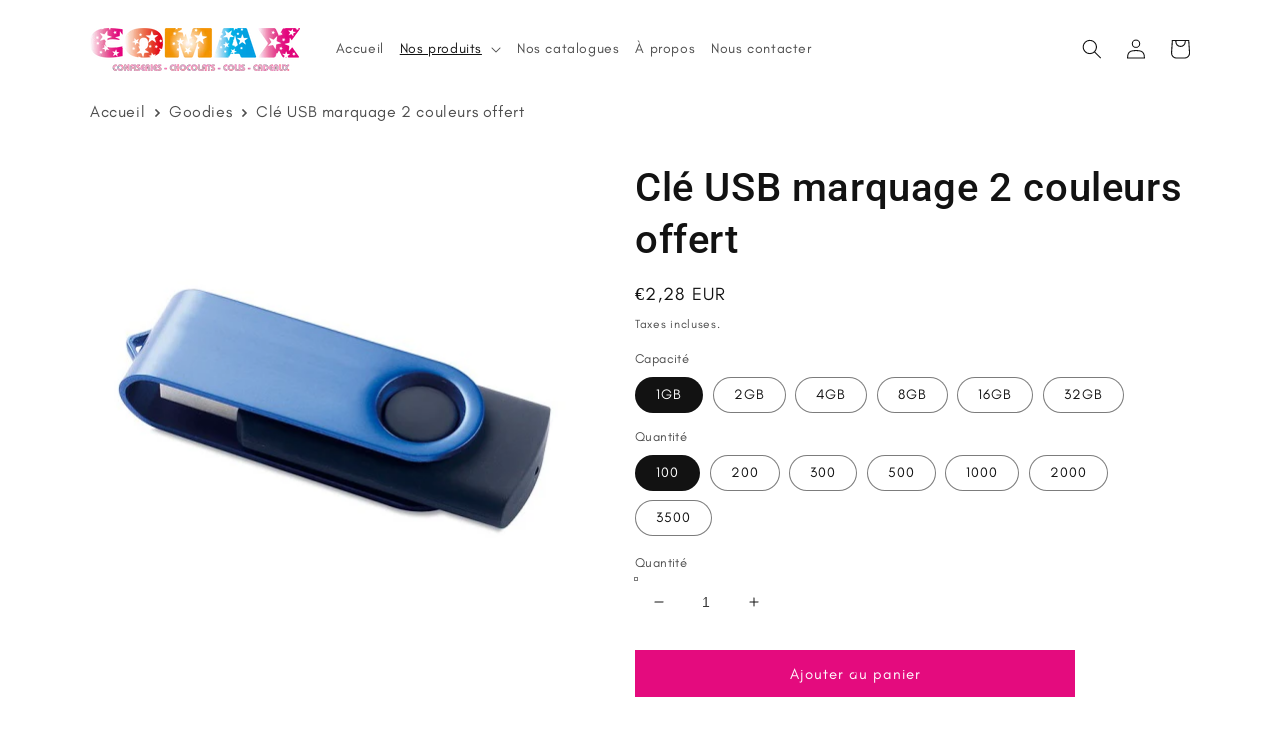

--- FILE ---
content_type: text/html; charset=utf-8
request_url: https://comax-diffusion.fr/collections/goodies/products/cle-usb-4gb
body_size: 36283
content:
<!doctype html>
<html class="no-js" lang="fr">
  <head>
    <meta charset="utf-8">
    <meta http-equiv="X-UA-Compatible" content="IE=edge">
    <meta name="viewport" content="width=device-width,initial-scale=1">
    <meta name="theme-color" content="">
    <link rel="canonical" href="https://comax-diffusion.fr/products/cle-usb-4gb">
    <link rel="preconnect" href="https://cdn.shopify.com" crossorigin><link rel="icon" type="image/png" href="//comax-diffusion.fr/cdn/shop/files/COMAX-SACHET-GOUTER-ARBRE-DE-NOEL-CSE-MAIRIE-PAQUES-CIRQUE-NOEL_32x32.png?v=1745604158"><link rel="preconnect" href="https://fonts.shopifycdn.com" crossorigin><title>
      Clé USB marquage 2 couleurs offert
 &ndash; COMAX</title>

    
      <meta name="description" content="CLE USB, marquage 2 couleurs offert,">
    

    

<meta property="og:site_name" content="COMAX">
<meta property="og:url" content="https://comax-diffusion.fr/products/cle-usb-4gb">
<meta property="og:title" content="Clé USB marquage 2 couleurs offert">
<meta property="og:type" content="product">
<meta property="og:description" content="CLE USB, marquage 2 couleurs offert,"><meta property="og:image" content="http://comax-diffusion.fr/cdn/shop/products/CLE-USB-32GB_1265c5a9-a435-40f4-ae40-d8785994ec8e.jpg?v=1651754705">
  <meta property="og:image:secure_url" content="https://comax-diffusion.fr/cdn/shop/products/CLE-USB-32GB_1265c5a9-a435-40f4-ae40-d8785994ec8e.jpg?v=1651754705">
  <meta property="og:image:width" content="500">
  <meta property="og:image:height" content="500"><meta property="og:price:amount" content="2,03">
  <meta property="og:price:currency" content="EUR"><meta name="twitter:card" content="summary_large_image">
<meta name="twitter:title" content="Clé USB marquage 2 couleurs offert">
<meta name="twitter:description" content="CLE USB, marquage 2 couleurs offert,">


    <script src="//comax-diffusion.fr/cdn/shop/t/1/assets/global.js?v=138967679220690932761646989329" defer="defer"></script>
    <script src="https://code.jquery.com/jquery-3.6.0.min.js" integrity="sha256-/xUj+3OJU5yExlq6GSYGSHk7tPXikynS7ogEvDej/m4=" crossorigin="anonymous"></script>
    <script src="//comax-diffusion.fr/cdn/shop/t/1/assets/custom.js?v=2154125628456225581654605810" defer="defer"></script>
    <script>window.performance && window.performance.mark && window.performance.mark('shopify.content_for_header.start');</script><meta id="shopify-digital-wallet" name="shopify-digital-wallet" content="/62850793709/digital_wallets/dialog">
<meta name="shopify-checkout-api-token" content="f2d3f5dbe70eebec221c9fcb24091e60">
<meta id="in-context-paypal-metadata" data-shop-id="62850793709" data-venmo-supported="false" data-environment="production" data-locale="fr_FR" data-paypal-v4="true" data-currency="EUR">
<link rel="alternate" type="application/json+oembed" href="https://comax-diffusion.fr/products/cle-usb-4gb.oembed">
<script async="async" src="/checkouts/internal/preloads.js?locale=fr-FR"></script>
<script id="shopify-features" type="application/json">{"accessToken":"f2d3f5dbe70eebec221c9fcb24091e60","betas":["rich-media-storefront-analytics"],"domain":"comax-diffusion.fr","predictiveSearch":true,"shopId":62850793709,"locale":"fr"}</script>
<script>var Shopify = Shopify || {};
Shopify.shop = "comax-diffusion.myshopify.com";
Shopify.locale = "fr";
Shopify.currency = {"active":"EUR","rate":"1.0"};
Shopify.country = "FR";
Shopify.theme = {"name":"Dawn","id":130864251117,"schema_name":"Dawn","schema_version":"3.0.0","theme_store_id":887,"role":"main"};
Shopify.theme.handle = "null";
Shopify.theme.style = {"id":null,"handle":null};
Shopify.cdnHost = "comax-diffusion.fr/cdn";
Shopify.routes = Shopify.routes || {};
Shopify.routes.root = "/";</script>
<script type="module">!function(o){(o.Shopify=o.Shopify||{}).modules=!0}(window);</script>
<script>!function(o){function n(){var o=[];function n(){o.push(Array.prototype.slice.apply(arguments))}return n.q=o,n}var t=o.Shopify=o.Shopify||{};t.loadFeatures=n(),t.autoloadFeatures=n()}(window);</script>
<script id="shop-js-analytics" type="application/json">{"pageType":"product"}</script>
<script defer="defer" async type="module" src="//comax-diffusion.fr/cdn/shopifycloud/shop-js/modules/v2/client.init-shop-cart-sync_BcDpqI9l.fr.esm.js"></script>
<script defer="defer" async type="module" src="//comax-diffusion.fr/cdn/shopifycloud/shop-js/modules/v2/chunk.common_a1Rf5Dlz.esm.js"></script>
<script defer="defer" async type="module" src="//comax-diffusion.fr/cdn/shopifycloud/shop-js/modules/v2/chunk.modal_Djra7sW9.esm.js"></script>
<script type="module">
  await import("//comax-diffusion.fr/cdn/shopifycloud/shop-js/modules/v2/client.init-shop-cart-sync_BcDpqI9l.fr.esm.js");
await import("//comax-diffusion.fr/cdn/shopifycloud/shop-js/modules/v2/chunk.common_a1Rf5Dlz.esm.js");
await import("//comax-diffusion.fr/cdn/shopifycloud/shop-js/modules/v2/chunk.modal_Djra7sW9.esm.js");

  window.Shopify.SignInWithShop?.initShopCartSync?.({"fedCMEnabled":true,"windoidEnabled":true});

</script>
<script>(function() {
  var isLoaded = false;
  function asyncLoad() {
    if (isLoaded) return;
    isLoaded = true;
    var urls = ["https:\/\/cdn.shopify.com\/s\/files\/1\/0628\/5079\/3709\/t\/1\/assets\/booster_eu_cookie_62850793709.js?v=1649835728\u0026shop=comax-diffusion.myshopify.com"];
    for (var i = 0; i < urls.length; i++) {
      var s = document.createElement('script');
      s.type = 'text/javascript';
      s.async = true;
      s.src = urls[i];
      var x = document.getElementsByTagName('script')[0];
      x.parentNode.insertBefore(s, x);
    }
  };
  if(window.attachEvent) {
    window.attachEvent('onload', asyncLoad);
  } else {
    window.addEventListener('load', asyncLoad, false);
  }
})();</script>
<script id="__st">var __st={"a":62850793709,"offset":3600,"reqid":"4f3b6276-2668-4584-a72a-cea16bf7f702-1769384898","pageurl":"comax-diffusion.fr\/collections\/goodies\/products\/cle-usb-4gb","u":"f9426ba6c435","p":"product","rtyp":"product","rid":7587896426733};</script>
<script>window.ShopifyPaypalV4VisibilityTracking = true;</script>
<script id="captcha-bootstrap">!function(){'use strict';const t='contact',e='account',n='new_comment',o=[[t,t],['blogs',n],['comments',n],[t,'customer']],c=[[e,'customer_login'],[e,'guest_login'],[e,'recover_customer_password'],[e,'create_customer']],r=t=>t.map((([t,e])=>`form[action*='/${t}']:not([data-nocaptcha='true']) input[name='form_type'][value='${e}']`)).join(','),a=t=>()=>t?[...document.querySelectorAll(t)].map((t=>t.form)):[];function s(){const t=[...o],e=r(t);return a(e)}const i='password',u='form_key',d=['recaptcha-v3-token','g-recaptcha-response','h-captcha-response',i],f=()=>{try{return window.sessionStorage}catch{return}},m='__shopify_v',_=t=>t.elements[u];function p(t,e,n=!1){try{const o=window.sessionStorage,c=JSON.parse(o.getItem(e)),{data:r}=function(t){const{data:e,action:n}=t;return t[m]||n?{data:e,action:n}:{data:t,action:n}}(c);for(const[e,n]of Object.entries(r))t.elements[e]&&(t.elements[e].value=n);n&&o.removeItem(e)}catch(o){console.error('form repopulation failed',{error:o})}}const l='form_type',E='cptcha';function T(t){t.dataset[E]=!0}const w=window,h=w.document,L='Shopify',v='ce_forms',y='captcha';let A=!1;((t,e)=>{const n=(g='f06e6c50-85a8-45c8-87d0-21a2b65856fe',I='https://cdn.shopify.com/shopifycloud/storefront-forms-hcaptcha/ce_storefront_forms_captcha_hcaptcha.v1.5.2.iife.js',D={infoText:'Protégé par hCaptcha',privacyText:'Confidentialité',termsText:'Conditions'},(t,e,n)=>{const o=w[L][v],c=o.bindForm;if(c)return c(t,g,e,D).then(n);var r;o.q.push([[t,g,e,D],n]),r=I,A||(h.body.append(Object.assign(h.createElement('script'),{id:'captcha-provider',async:!0,src:r})),A=!0)});var g,I,D;w[L]=w[L]||{},w[L][v]=w[L][v]||{},w[L][v].q=[],w[L][y]=w[L][y]||{},w[L][y].protect=function(t,e){n(t,void 0,e),T(t)},Object.freeze(w[L][y]),function(t,e,n,w,h,L){const[v,y,A,g]=function(t,e,n){const i=e?o:[],u=t?c:[],d=[...i,...u],f=r(d),m=r(i),_=r(d.filter((([t,e])=>n.includes(e))));return[a(f),a(m),a(_),s()]}(w,h,L),I=t=>{const e=t.target;return e instanceof HTMLFormElement?e:e&&e.form},D=t=>v().includes(t);t.addEventListener('submit',(t=>{const e=I(t);if(!e)return;const n=D(e)&&!e.dataset.hcaptchaBound&&!e.dataset.recaptchaBound,o=_(e),c=g().includes(e)&&(!o||!o.value);(n||c)&&t.preventDefault(),c&&!n&&(function(t){try{if(!f())return;!function(t){const e=f();if(!e)return;const n=_(t);if(!n)return;const o=n.value;o&&e.removeItem(o)}(t);const e=Array.from(Array(32),(()=>Math.random().toString(36)[2])).join('');!function(t,e){_(t)||t.append(Object.assign(document.createElement('input'),{type:'hidden',name:u})),t.elements[u].value=e}(t,e),function(t,e){const n=f();if(!n)return;const o=[...t.querySelectorAll(`input[type='${i}']`)].map((({name:t})=>t)),c=[...d,...o],r={};for(const[a,s]of new FormData(t).entries())c.includes(a)||(r[a]=s);n.setItem(e,JSON.stringify({[m]:1,action:t.action,data:r}))}(t,e)}catch(e){console.error('failed to persist form',e)}}(e),e.submit())}));const S=(t,e)=>{t&&!t.dataset[E]&&(n(t,e.some((e=>e===t))),T(t))};for(const o of['focusin','change'])t.addEventListener(o,(t=>{const e=I(t);D(e)&&S(e,y())}));const B=e.get('form_key'),M=e.get(l),P=B&&M;t.addEventListener('DOMContentLoaded',(()=>{const t=y();if(P)for(const e of t)e.elements[l].value===M&&p(e,B);[...new Set([...A(),...v().filter((t=>'true'===t.dataset.shopifyCaptcha))])].forEach((e=>S(e,t)))}))}(h,new URLSearchParams(w.location.search),n,t,e,['guest_login'])})(!0,!0)}();</script>
<script integrity="sha256-4kQ18oKyAcykRKYeNunJcIwy7WH5gtpwJnB7kiuLZ1E=" data-source-attribution="shopify.loadfeatures" defer="defer" src="//comax-diffusion.fr/cdn/shopifycloud/storefront/assets/storefront/load_feature-a0a9edcb.js" crossorigin="anonymous"></script>
<script data-source-attribution="shopify.dynamic_checkout.dynamic.init">var Shopify=Shopify||{};Shopify.PaymentButton=Shopify.PaymentButton||{isStorefrontPortableWallets:!0,init:function(){window.Shopify.PaymentButton.init=function(){};var t=document.createElement("script");t.src="https://comax-diffusion.fr/cdn/shopifycloud/portable-wallets/latest/portable-wallets.fr.js",t.type="module",document.head.appendChild(t)}};
</script>
<script data-source-attribution="shopify.dynamic_checkout.buyer_consent">
  function portableWalletsHideBuyerConsent(e){var t=document.getElementById("shopify-buyer-consent"),n=document.getElementById("shopify-subscription-policy-button");t&&n&&(t.classList.add("hidden"),t.setAttribute("aria-hidden","true"),n.removeEventListener("click",e))}function portableWalletsShowBuyerConsent(e){var t=document.getElementById("shopify-buyer-consent"),n=document.getElementById("shopify-subscription-policy-button");t&&n&&(t.classList.remove("hidden"),t.removeAttribute("aria-hidden"),n.addEventListener("click",e))}window.Shopify?.PaymentButton&&(window.Shopify.PaymentButton.hideBuyerConsent=portableWalletsHideBuyerConsent,window.Shopify.PaymentButton.showBuyerConsent=portableWalletsShowBuyerConsent);
</script>
<script data-source-attribution="shopify.dynamic_checkout.cart.bootstrap">document.addEventListener("DOMContentLoaded",(function(){function t(){return document.querySelector("shopify-accelerated-checkout-cart, shopify-accelerated-checkout")}if(t())Shopify.PaymentButton.init();else{new MutationObserver((function(e,n){t()&&(Shopify.PaymentButton.init(),n.disconnect())})).observe(document.body,{childList:!0,subtree:!0})}}));
</script>
<link id="shopify-accelerated-checkout-styles" rel="stylesheet" media="screen" href="https://comax-diffusion.fr/cdn/shopifycloud/portable-wallets/latest/accelerated-checkout-backwards-compat.css" crossorigin="anonymous">
<style id="shopify-accelerated-checkout-cart">
        #shopify-buyer-consent {
  margin-top: 1em;
  display: inline-block;
  width: 100%;
}

#shopify-buyer-consent.hidden {
  display: none;
}

#shopify-subscription-policy-button {
  background: none;
  border: none;
  padding: 0;
  text-decoration: underline;
  font-size: inherit;
  cursor: pointer;
}

#shopify-subscription-policy-button::before {
  box-shadow: none;
}

      </style>
<script id="sections-script" data-sections="main-product,product-recommendations,header,footer" defer="defer" src="//comax-diffusion.fr/cdn/shop/t/1/compiled_assets/scripts.js?v=1136"></script>
<script>window.performance && window.performance.mark && window.performance.mark('shopify.content_for_header.end');</script>


    <style data-shopify>
      @font-face {
  font-family: Roboto;
  font-weight: 300;
  font-style: normal;
  font-display: swap;
  src: url("//comax-diffusion.fr/cdn/fonts/roboto/roboto_n3.9ac06d5955eb603264929711f38e40623ddc14db.woff2") format("woff2"),
       url("//comax-diffusion.fr/cdn/fonts/roboto/roboto_n3.797df4bf78042ba6106158fcf6a8d0e116fbfdae.woff") format("woff");
}

      @font-face {
  font-family: Roboto;
  font-weight: 700;
  font-style: normal;
  font-display: swap;
  src: url("//comax-diffusion.fr/cdn/fonts/roboto/roboto_n7.f38007a10afbbde8976c4056bfe890710d51dec2.woff2") format("woff2"),
       url("//comax-diffusion.fr/cdn/fonts/roboto/roboto_n7.94bfdd3e80c7be00e128703d245c207769d763f9.woff") format("woff");
}

      @font-face {
  font-family: Roboto;
  font-weight: 300;
  font-style: italic;
  font-display: swap;
  src: url("//comax-diffusion.fr/cdn/fonts/roboto/roboto_i3.7ba64865c0576ce320cbaa5e1e04a91d9daa2d3a.woff2") format("woff2"),
       url("//comax-diffusion.fr/cdn/fonts/roboto/roboto_i3.d974836b0cbb56a5fb4f6622c83b31968fe4c5d0.woff") format("woff");
}

      @font-face {
  font-family: Roboto;
  font-weight: 700;
  font-style: italic;
  font-display: swap;
  src: url("//comax-diffusion.fr/cdn/fonts/roboto/roboto_i7.7ccaf9410746f2c53340607c42c43f90a9005937.woff2") format("woff2"),
       url("//comax-diffusion.fr/cdn/fonts/roboto/roboto_i7.49ec21cdd7148292bffea74c62c0df6e93551516.woff") format("woff");
}

      @font-face {
  font-family: Roboto;
  font-weight: 500;
  font-style: normal;
  font-display: swap;
  src: url("//comax-diffusion.fr/cdn/fonts/roboto/roboto_n5.250d51708d76acbac296b0e21ede8f81de4e37aa.woff2") format("woff2"),
       url("//comax-diffusion.fr/cdn/fonts/roboto/roboto_n5.535e8c56f4cbbdea416167af50ab0ff1360a3949.woff") format("woff");
}

    
    
      @font-face {
        font-family: 'Sacramento Regular';
        font-style: normal;
        font-weight: normal;
        src: url(//comax-diffusion.fr/cdn/shop/t/1/assets/Sacramento-Regular.woff?v=57730860036349199571645606224) format('woff'),
         url(//comax-diffusion.fr/cdn/shop/t/1/assets/Sacramento-Regular.ttf?v=6153960717979235351645606447) format("truetype");
      }
    
    
      @font-face {
        font-family: 'Luthier Bold';
        font-style: normal;
        font-weight: light;
        src: url(//comax-diffusion.fr/cdn/shop/t/1/assets/Luthier-Bold.ttf?v=26941521214135317781645606525) format("truetype");
      }
    
      @font-face {
        font-family: 'Glacial Indifference';
        font-style: normal;
        font-weight: normal;
        src: url(//comax-diffusion.fr/cdn/shop/t/1/assets/GlacialIndifference-Regular.otf?v=96570230278442925791645606633) format("opentype");
      }

      :root {
        --font-body-family: "Glacial Indifference";
        --font-body-style: normal;
        --font-body-weight: 300;

        --font-heading-family: Roboto, sans-serif;
        --font-heading-style: normal;
        --font-heading-weight: 500;
    
      --font-subheading-family: "Sacramento Regular";
        --font-subheading-style: normal;
        --font-subheading-weight: 300;

        --font-body-scale: 1.0;
        --font-heading-scale: 1.0;

        --color-base-text: 18, 18, 18;
        --color-shadow: 18, 18, 18;
        --color-base-background-1: 255, 255, 255;
        --color-base-background-2: 243, 243, 243;
        --color-base-solid-button-labels: 255, 255, 255;
        --color-base-outline-button-labels: 0, 157, 224;
        --color-base-accent-1: 228, 11, 126;
        --color-base-accent-2: 0, 157, 224;
        --payment-terms-background-color: #FFFFFF;

        --gradient-base-background-1: #FFFFFF;
        --gradient-base-background-2: #F3F3F3;
        --gradient-base-accent-1: linear-gradient(50deg, rgba(228, 11, 126, 1) 5%, rgba(255, 164, 72, 1) 100%);
        --gradient-base-accent-2: linear-gradient(50deg, rgba(0, 157, 224, 1) 4%, rgba(54, 229, 174, 1) 100%);

        --media-padding: px;
        --media-border-opacity: 0.05;
        --media-border-width: 0px;
        --media-radius: 0px;
        --media-shadow-opacity: 0.0;
        --media-shadow-horizontal-offset: 0px;
        --media-shadow-vertical-offset: 0px;
        --media-shadow-blur-radius: 0px;

        --page-width: 120rem;
        --page-width-margin: 0rem;

        --card-image-padding: 0.0rem;
        --card-corner-radius: 0.0rem;
        --card-text-alignment: left;
        --card-border-width: 0.0rem;
        --card-border-opacity: 0.0;
        --card-shadow-opacity: 0.1;
        --card-shadow-horizontal-offset: 0.0rem;
        --card-shadow-vertical-offset: 0.0rem;
        --card-shadow-blur-radius: 0.0rem;

        --badge-corner-radius: 4.0rem;

        --popup-border-width: 1px;
        --popup-border-opacity: 0.1;
        --popup-corner-radius: 0px;
        --popup-shadow-opacity: 0.0;
        --popup-shadow-horizontal-offset: 0px;
        --popup-shadow-vertical-offset: 0px;
        --popup-shadow-blur-radius: 0px;

        --drawer-border-width: 1px;
        --drawer-border-opacity: 0.1;
        --drawer-shadow-opacity: 0.0;
        --drawer-shadow-horizontal-offset: 0px;
        --drawer-shadow-vertical-offset: 0px;
        --drawer-shadow-blur-radius: 0px;

        --spacing-sections-desktop: 0px;
        --spacing-sections-mobile: 0px;

        --grid-desktop-vertical-spacing: 8px;
        --grid-desktop-horizontal-spacing: 8px;
        --grid-mobile-vertical-spacing: 4px;
        --grid-mobile-horizontal-spacing: 4px;

        --text-boxes-border-opacity: 0.0;
        --text-boxes-border-width: 0px;
        --text-boxes-radius: 0px;
        --text-boxes-shadow-opacity: 0.0;
        --text-boxes-shadow-horizontal-offset: 0px;
        --text-boxes-shadow-vertical-offset: 0px;
        --text-boxes-shadow-blur-radius: 0px;

        --buttons-radius: 0px;
        --buttons-radius-outset: 0px;
        --buttons-border-width: 1px;
        --buttons-border-opacity: 1.0;
        --buttons-shadow-opacity: 0.0;
        --buttons-shadow-horizontal-offset: 0px;
        --buttons-shadow-vertical-offset: 0px;
        --buttons-shadow-blur-radius: 0px;
        --buttons-border-offset: 0px;

        --inputs-radius: 0px;
        --inputs-border-width: 1px;
        --inputs-border-opacity: 0.55;
        --inputs-shadow-opacity: 0.0;
        --inputs-shadow-horizontal-offset: 0px;
        --inputs-margin-offset: 0px;
        --inputs-shadow-vertical-offset: 0px;
        --inputs-shadow-blur-radius: 0px;
        --inputs-radius-outset: 0px;

        --variant-pills-radius: 40px;
        --variant-pills-border-width: 1px;
        --variant-pills-border-opacity: 0.55;
        --variant-pills-shadow-opacity: 0.0;
        --variant-pills-shadow-horizontal-offset: 0px;
        --variant-pills-shadow-vertical-offset: 0px;
        --variant-pills-shadow-blur-radius: 0px;
      }

      *,
      *::before,
      *::after {
        box-sizing: inherit;
      }

      html {
        box-sizing: border-box;
        font-size: calc(var(--font-body-scale) * 62.5%);
        height: 100%;
      }

      body {
        display: grid;
        grid-template-rows: auto auto 1fr auto;
        grid-template-columns: 100%;
        min-height: 100%;
        margin: 0;
        font-size: 1.5rem;
        letter-spacing: 0.06rem;
        line-height: calc(1 + 0.8 / var(--font-body-scale));
        font-family: var(--font-body-family);
        font-style: var(--font-body-style);
        font-weight: var(--font-body-weight);
      }

      @media screen and (min-width: 750px) {
        body {
          font-size: 1.6rem;
        }
      }
    </style>
  <link rel="stylesheet" type="text/css" href="//cdn.jsdelivr.net/npm/slick-carousel@1.8.1/slick/slick.css"/>
    <link rel="stylesheet" type="text/css" href="//cdn.jsdelivr.net/npm/slick-carousel@1.8.1/slick/slick-theme.css"/>
    <link href="//comax-diffusion.fr/cdn/shop/t/1/assets/base.css?v=97792571489993365431751501041" rel="stylesheet" type="text/css" media="all" />
    <link href="//comax-diffusion.fr/cdn/shop/t/1/assets/alhena.css?v=131686116805051337921655206400" rel="stylesheet" type="text/css" media="all" />
<link rel="preload" as="font" href="//comax-diffusion.fr/cdn/fonts/roboto/roboto_n3.9ac06d5955eb603264929711f38e40623ddc14db.woff2" type="font/woff2" crossorigin><link rel="preload" as="font" href="//comax-diffusion.fr/cdn/fonts/roboto/roboto_n5.250d51708d76acbac296b0e21ede8f81de4e37aa.woff2" type="font/woff2" crossorigin><link rel="stylesheet" href="//comax-diffusion.fr/cdn/shop/t/1/assets/component-predictive-search.css?v=165644661289088488651644944518" media="print" onload="this.media='all'"><script>document.documentElement.className = document.documentElement.className.replace('no-js', 'js');
    if (Shopify.designMode) {
      document.documentElement.classList.add('shopify-design-mode');
    }
    </script>
  <script src="https://cdn.shopify.com/extensions/8d2c31d3-a828-4daf-820f-80b7f8e01c39/nova-eu-cookie-bar-gdpr-4/assets/nova-cookie-app-embed.js" type="text/javascript" defer="defer"></script>
<link href="https://cdn.shopify.com/extensions/8d2c31d3-a828-4daf-820f-80b7f8e01c39/nova-eu-cookie-bar-gdpr-4/assets/nova-cookie.css" rel="stylesheet" type="text/css" media="all">
<link href="https://monorail-edge.shopifysvc.com" rel="dns-prefetch">
<script>(function(){if ("sendBeacon" in navigator && "performance" in window) {try {var session_token_from_headers = performance.getEntriesByType('navigation')[0].serverTiming.find(x => x.name == '_s').description;} catch {var session_token_from_headers = undefined;}var session_cookie_matches = document.cookie.match(/_shopify_s=([^;]*)/);var session_token_from_cookie = session_cookie_matches && session_cookie_matches.length === 2 ? session_cookie_matches[1] : "";var session_token = session_token_from_headers || session_token_from_cookie || "";function handle_abandonment_event(e) {var entries = performance.getEntries().filter(function(entry) {return /monorail-edge.shopifysvc.com/.test(entry.name);});if (!window.abandonment_tracked && entries.length === 0) {window.abandonment_tracked = true;var currentMs = Date.now();var navigation_start = performance.timing.navigationStart;var payload = {shop_id: 62850793709,url: window.location.href,navigation_start,duration: currentMs - navigation_start,session_token,page_type: "product"};window.navigator.sendBeacon("https://monorail-edge.shopifysvc.com/v1/produce", JSON.stringify({schema_id: "online_store_buyer_site_abandonment/1.1",payload: payload,metadata: {event_created_at_ms: currentMs,event_sent_at_ms: currentMs}}));}}window.addEventListener('pagehide', handle_abandonment_event);}}());</script>
<script id="web-pixels-manager-setup">(function e(e,d,r,n,o){if(void 0===o&&(o={}),!Boolean(null===(a=null===(i=window.Shopify)||void 0===i?void 0:i.analytics)||void 0===a?void 0:a.replayQueue)){var i,a;window.Shopify=window.Shopify||{};var t=window.Shopify;t.analytics=t.analytics||{};var s=t.analytics;s.replayQueue=[],s.publish=function(e,d,r){return s.replayQueue.push([e,d,r]),!0};try{self.performance.mark("wpm:start")}catch(e){}var l=function(){var e={modern:/Edge?\/(1{2}[4-9]|1[2-9]\d|[2-9]\d{2}|\d{4,})\.\d+(\.\d+|)|Firefox\/(1{2}[4-9]|1[2-9]\d|[2-9]\d{2}|\d{4,})\.\d+(\.\d+|)|Chrom(ium|e)\/(9{2}|\d{3,})\.\d+(\.\d+|)|(Maci|X1{2}).+ Version\/(15\.\d+|(1[6-9]|[2-9]\d|\d{3,})\.\d+)([,.]\d+|)( \(\w+\)|)( Mobile\/\w+|) Safari\/|Chrome.+OPR\/(9{2}|\d{3,})\.\d+\.\d+|(CPU[ +]OS|iPhone[ +]OS|CPU[ +]iPhone|CPU IPhone OS|CPU iPad OS)[ +]+(15[._]\d+|(1[6-9]|[2-9]\d|\d{3,})[._]\d+)([._]\d+|)|Android:?[ /-](13[3-9]|1[4-9]\d|[2-9]\d{2}|\d{4,})(\.\d+|)(\.\d+|)|Android.+Firefox\/(13[5-9]|1[4-9]\d|[2-9]\d{2}|\d{4,})\.\d+(\.\d+|)|Android.+Chrom(ium|e)\/(13[3-9]|1[4-9]\d|[2-9]\d{2}|\d{4,})\.\d+(\.\d+|)|SamsungBrowser\/([2-9]\d|\d{3,})\.\d+/,legacy:/Edge?\/(1[6-9]|[2-9]\d|\d{3,})\.\d+(\.\d+|)|Firefox\/(5[4-9]|[6-9]\d|\d{3,})\.\d+(\.\d+|)|Chrom(ium|e)\/(5[1-9]|[6-9]\d|\d{3,})\.\d+(\.\d+|)([\d.]+$|.*Safari\/(?![\d.]+ Edge\/[\d.]+$))|(Maci|X1{2}).+ Version\/(10\.\d+|(1[1-9]|[2-9]\d|\d{3,})\.\d+)([,.]\d+|)( \(\w+\)|)( Mobile\/\w+|) Safari\/|Chrome.+OPR\/(3[89]|[4-9]\d|\d{3,})\.\d+\.\d+|(CPU[ +]OS|iPhone[ +]OS|CPU[ +]iPhone|CPU IPhone OS|CPU iPad OS)[ +]+(10[._]\d+|(1[1-9]|[2-9]\d|\d{3,})[._]\d+)([._]\d+|)|Android:?[ /-](13[3-9]|1[4-9]\d|[2-9]\d{2}|\d{4,})(\.\d+|)(\.\d+|)|Mobile Safari.+OPR\/([89]\d|\d{3,})\.\d+\.\d+|Android.+Firefox\/(13[5-9]|1[4-9]\d|[2-9]\d{2}|\d{4,})\.\d+(\.\d+|)|Android.+Chrom(ium|e)\/(13[3-9]|1[4-9]\d|[2-9]\d{2}|\d{4,})\.\d+(\.\d+|)|Android.+(UC? ?Browser|UCWEB|U3)[ /]?(15\.([5-9]|\d{2,})|(1[6-9]|[2-9]\d|\d{3,})\.\d+)\.\d+|SamsungBrowser\/(5\.\d+|([6-9]|\d{2,})\.\d+)|Android.+MQ{2}Browser\/(14(\.(9|\d{2,})|)|(1[5-9]|[2-9]\d|\d{3,})(\.\d+|))(\.\d+|)|K[Aa][Ii]OS\/(3\.\d+|([4-9]|\d{2,})\.\d+)(\.\d+|)/},d=e.modern,r=e.legacy,n=navigator.userAgent;return n.match(d)?"modern":n.match(r)?"legacy":"unknown"}(),u="modern"===l?"modern":"legacy",c=(null!=n?n:{modern:"",legacy:""})[u],f=function(e){return[e.baseUrl,"/wpm","/b",e.hashVersion,"modern"===e.buildTarget?"m":"l",".js"].join("")}({baseUrl:d,hashVersion:r,buildTarget:u}),m=function(e){var d=e.version,r=e.bundleTarget,n=e.surface,o=e.pageUrl,i=e.monorailEndpoint;return{emit:function(e){var a=e.status,t=e.errorMsg,s=(new Date).getTime(),l=JSON.stringify({metadata:{event_sent_at_ms:s},events:[{schema_id:"web_pixels_manager_load/3.1",payload:{version:d,bundle_target:r,page_url:o,status:a,surface:n,error_msg:t},metadata:{event_created_at_ms:s}}]});if(!i)return console&&console.warn&&console.warn("[Web Pixels Manager] No Monorail endpoint provided, skipping logging."),!1;try{return self.navigator.sendBeacon.bind(self.navigator)(i,l)}catch(e){}var u=new XMLHttpRequest;try{return u.open("POST",i,!0),u.setRequestHeader("Content-Type","text/plain"),u.send(l),!0}catch(e){return console&&console.warn&&console.warn("[Web Pixels Manager] Got an unhandled error while logging to Monorail."),!1}}}}({version:r,bundleTarget:l,surface:e.surface,pageUrl:self.location.href,monorailEndpoint:e.monorailEndpoint});try{o.browserTarget=l,function(e){var d=e.src,r=e.async,n=void 0===r||r,o=e.onload,i=e.onerror,a=e.sri,t=e.scriptDataAttributes,s=void 0===t?{}:t,l=document.createElement("script"),u=document.querySelector("head"),c=document.querySelector("body");if(l.async=n,l.src=d,a&&(l.integrity=a,l.crossOrigin="anonymous"),s)for(var f in s)if(Object.prototype.hasOwnProperty.call(s,f))try{l.dataset[f]=s[f]}catch(e){}if(o&&l.addEventListener("load",o),i&&l.addEventListener("error",i),u)u.appendChild(l);else{if(!c)throw new Error("Did not find a head or body element to append the script");c.appendChild(l)}}({src:f,async:!0,onload:function(){if(!function(){var e,d;return Boolean(null===(d=null===(e=window.Shopify)||void 0===e?void 0:e.analytics)||void 0===d?void 0:d.initialized)}()){var d=window.webPixelsManager.init(e)||void 0;if(d){var r=window.Shopify.analytics;r.replayQueue.forEach((function(e){var r=e[0],n=e[1],o=e[2];d.publishCustomEvent(r,n,o)})),r.replayQueue=[],r.publish=d.publishCustomEvent,r.visitor=d.visitor,r.initialized=!0}}},onerror:function(){return m.emit({status:"failed",errorMsg:"".concat(f," has failed to load")})},sri:function(e){var d=/^sha384-[A-Za-z0-9+/=]+$/;return"string"==typeof e&&d.test(e)}(c)?c:"",scriptDataAttributes:o}),m.emit({status:"loading"})}catch(e){m.emit({status:"failed",errorMsg:(null==e?void 0:e.message)||"Unknown error"})}}})({shopId: 62850793709,storefrontBaseUrl: "https://comax-diffusion.fr",extensionsBaseUrl: "https://extensions.shopifycdn.com/cdn/shopifycloud/web-pixels-manager",monorailEndpoint: "https://monorail-edge.shopifysvc.com/unstable/produce_batch",surface: "storefront-renderer",enabledBetaFlags: ["2dca8a86"],webPixelsConfigList: [{"id":"shopify-app-pixel","configuration":"{}","eventPayloadVersion":"v1","runtimeContext":"STRICT","scriptVersion":"0450","apiClientId":"shopify-pixel","type":"APP","privacyPurposes":["ANALYTICS","MARKETING"]},{"id":"shopify-custom-pixel","eventPayloadVersion":"v1","runtimeContext":"LAX","scriptVersion":"0450","apiClientId":"shopify-pixel","type":"CUSTOM","privacyPurposes":["ANALYTICS","MARKETING"]}],isMerchantRequest: false,initData: {"shop":{"name":"COMAX","paymentSettings":{"currencyCode":"EUR"},"myshopifyDomain":"comax-diffusion.myshopify.com","countryCode":"FR","storefrontUrl":"https:\/\/comax-diffusion.fr"},"customer":null,"cart":null,"checkout":null,"productVariants":[{"price":{"amount":2.28,"currencyCode":"EUR"},"product":{"title":"Clé USB marquage 2 couleurs offert","vendor":"Comax Diffusion","id":"7587896426733","untranslatedTitle":"Clé USB marquage 2 couleurs offert","url":"\/products\/cle-usb-4gb","type":""},"id":"42780288811245","image":{"src":"\/\/comax-diffusion.fr\/cdn\/shop\/products\/CLE-USB-32GB_1265c5a9-a435-40f4-ae40-d8785994ec8e.jpg?v=1651754705"},"sku":"","title":"1GB \/ 100","untranslatedTitle":"1GB \/ 100"},{"price":{"amount":2.21,"currencyCode":"EUR"},"product":{"title":"Clé USB marquage 2 couleurs offert","vendor":"Comax Diffusion","id":"7587896426733","untranslatedTitle":"Clé USB marquage 2 couleurs offert","url":"\/products\/cle-usb-4gb","type":""},"id":"42780288844013","image":{"src":"\/\/comax-diffusion.fr\/cdn\/shop\/products\/CLE-USB-32GB_1265c5a9-a435-40f4-ae40-d8785994ec8e.jpg?v=1651754705"},"sku":"","title":"1GB \/ 200","untranslatedTitle":"1GB \/ 200"},{"price":{"amount":2.15,"currencyCode":"EUR"},"product":{"title":"Clé USB marquage 2 couleurs offert","vendor":"Comax Diffusion","id":"7587896426733","untranslatedTitle":"Clé USB marquage 2 couleurs offert","url":"\/products\/cle-usb-4gb","type":""},"id":"42780288876781","image":{"src":"\/\/comax-diffusion.fr\/cdn\/shop\/products\/CLE-USB-32GB_1265c5a9-a435-40f4-ae40-d8785994ec8e.jpg?v=1651754705"},"sku":"","title":"1GB \/ 300","untranslatedTitle":"1GB \/ 300"},{"price":{"amount":2.09,"currencyCode":"EUR"},"product":{"title":"Clé USB marquage 2 couleurs offert","vendor":"Comax Diffusion","id":"7587896426733","untranslatedTitle":"Clé USB marquage 2 couleurs offert","url":"\/products\/cle-usb-4gb","type":""},"id":"42780288909549","image":{"src":"\/\/comax-diffusion.fr\/cdn\/shop\/products\/CLE-USB-32GB_1265c5a9-a435-40f4-ae40-d8785994ec8e.jpg?v=1651754705"},"sku":"","title":"1GB \/ 500","untranslatedTitle":"1GB \/ 500"},{"price":{"amount":2.07,"currencyCode":"EUR"},"product":{"title":"Clé USB marquage 2 couleurs offert","vendor":"Comax Diffusion","id":"7587896426733","untranslatedTitle":"Clé USB marquage 2 couleurs offert","url":"\/products\/cle-usb-4gb","type":""},"id":"42780288942317","image":{"src":"\/\/comax-diffusion.fr\/cdn\/shop\/products\/CLE-USB-32GB_1265c5a9-a435-40f4-ae40-d8785994ec8e.jpg?v=1651754705"},"sku":"","title":"1GB \/ 1000","untranslatedTitle":"1GB \/ 1000"},{"price":{"amount":2.05,"currencyCode":"EUR"},"product":{"title":"Clé USB marquage 2 couleurs offert","vendor":"Comax Diffusion","id":"7587896426733","untranslatedTitle":"Clé USB marquage 2 couleurs offert","url":"\/products\/cle-usb-4gb","type":""},"id":"42780288975085","image":{"src":"\/\/comax-diffusion.fr\/cdn\/shop\/products\/CLE-USB-32GB_1265c5a9-a435-40f4-ae40-d8785994ec8e.jpg?v=1651754705"},"sku":"","title":"1GB \/ 2000","untranslatedTitle":"1GB \/ 2000"},{"price":{"amount":2.03,"currencyCode":"EUR"},"product":{"title":"Clé USB marquage 2 couleurs offert","vendor":"Comax Diffusion","id":"7587896426733","untranslatedTitle":"Clé USB marquage 2 couleurs offert","url":"\/products\/cle-usb-4gb","type":""},"id":"42780289007853","image":{"src":"\/\/comax-diffusion.fr\/cdn\/shop\/products\/CLE-USB-32GB_1265c5a9-a435-40f4-ae40-d8785994ec8e.jpg?v=1651754705"},"sku":"","title":"1GB \/ 3500","untranslatedTitle":"1GB \/ 3500"},{"price":{"amount":2.28,"currencyCode":"EUR"},"product":{"title":"Clé USB marquage 2 couleurs offert","vendor":"Comax Diffusion","id":"7587896426733","untranslatedTitle":"Clé USB marquage 2 couleurs offert","url":"\/products\/cle-usb-4gb","type":""},"id":"42780289040621","image":{"src":"\/\/comax-diffusion.fr\/cdn\/shop\/products\/CLE-USB-32GB_1265c5a9-a435-40f4-ae40-d8785994ec8e.jpg?v=1651754705"},"sku":"","title":"2GB \/ 100","untranslatedTitle":"2GB \/ 100"},{"price":{"amount":2.21,"currencyCode":"EUR"},"product":{"title":"Clé USB marquage 2 couleurs offert","vendor":"Comax Diffusion","id":"7587896426733","untranslatedTitle":"Clé USB marquage 2 couleurs offert","url":"\/products\/cle-usb-4gb","type":""},"id":"42780289073389","image":{"src":"\/\/comax-diffusion.fr\/cdn\/shop\/products\/CLE-USB-32GB_1265c5a9-a435-40f4-ae40-d8785994ec8e.jpg?v=1651754705"},"sku":"","title":"2GB \/ 200","untranslatedTitle":"2GB \/ 200"},{"price":{"amount":2.15,"currencyCode":"EUR"},"product":{"title":"Clé USB marquage 2 couleurs offert","vendor":"Comax Diffusion","id":"7587896426733","untranslatedTitle":"Clé USB marquage 2 couleurs offert","url":"\/products\/cle-usb-4gb","type":""},"id":"42780289106157","image":{"src":"\/\/comax-diffusion.fr\/cdn\/shop\/products\/CLE-USB-32GB_1265c5a9-a435-40f4-ae40-d8785994ec8e.jpg?v=1651754705"},"sku":"","title":"2GB \/ 300","untranslatedTitle":"2GB \/ 300"},{"price":{"amount":2.09,"currencyCode":"EUR"},"product":{"title":"Clé USB marquage 2 couleurs offert","vendor":"Comax Diffusion","id":"7587896426733","untranslatedTitle":"Clé USB marquage 2 couleurs offert","url":"\/products\/cle-usb-4gb","type":""},"id":"42780289138925","image":{"src":"\/\/comax-diffusion.fr\/cdn\/shop\/products\/CLE-USB-32GB_1265c5a9-a435-40f4-ae40-d8785994ec8e.jpg?v=1651754705"},"sku":"","title":"2GB \/ 500","untranslatedTitle":"2GB \/ 500"},{"price":{"amount":2.07,"currencyCode":"EUR"},"product":{"title":"Clé USB marquage 2 couleurs offert","vendor":"Comax Diffusion","id":"7587896426733","untranslatedTitle":"Clé USB marquage 2 couleurs offert","url":"\/products\/cle-usb-4gb","type":""},"id":"42780289171693","image":{"src":"\/\/comax-diffusion.fr\/cdn\/shop\/products\/CLE-USB-32GB_1265c5a9-a435-40f4-ae40-d8785994ec8e.jpg?v=1651754705"},"sku":"","title":"2GB \/ 1000","untranslatedTitle":"2GB \/ 1000"},{"price":{"amount":2.05,"currencyCode":"EUR"},"product":{"title":"Clé USB marquage 2 couleurs offert","vendor":"Comax Diffusion","id":"7587896426733","untranslatedTitle":"Clé USB marquage 2 couleurs offert","url":"\/products\/cle-usb-4gb","type":""},"id":"42780289204461","image":{"src":"\/\/comax-diffusion.fr\/cdn\/shop\/products\/CLE-USB-32GB_1265c5a9-a435-40f4-ae40-d8785994ec8e.jpg?v=1651754705"},"sku":"","title":"2GB \/ 2000","untranslatedTitle":"2GB \/ 2000"},{"price":{"amount":2.03,"currencyCode":"EUR"},"product":{"title":"Clé USB marquage 2 couleurs offert","vendor":"Comax Diffusion","id":"7587896426733","untranslatedTitle":"Clé USB marquage 2 couleurs offert","url":"\/products\/cle-usb-4gb","type":""},"id":"42780289237229","image":{"src":"\/\/comax-diffusion.fr\/cdn\/shop\/products\/CLE-USB-32GB_1265c5a9-a435-40f4-ae40-d8785994ec8e.jpg?v=1651754705"},"sku":"","title":"2GB \/ 3500","untranslatedTitle":"2GB \/ 3500"},{"price":{"amount":2.3,"currencyCode":"EUR"},"product":{"title":"Clé USB marquage 2 couleurs offert","vendor":"Comax Diffusion","id":"7587896426733","untranslatedTitle":"Clé USB marquage 2 couleurs offert","url":"\/products\/cle-usb-4gb","type":""},"id":"42780289269997","image":{"src":"\/\/comax-diffusion.fr\/cdn\/shop\/products\/CLE-USB-32GB_1265c5a9-a435-40f4-ae40-d8785994ec8e.jpg?v=1651754705"},"sku":"","title":"4GB \/ 100","untranslatedTitle":"4GB \/ 100"},{"price":{"amount":2.23,"currencyCode":"EUR"},"product":{"title":"Clé USB marquage 2 couleurs offert","vendor":"Comax Diffusion","id":"7587896426733","untranslatedTitle":"Clé USB marquage 2 couleurs offert","url":"\/products\/cle-usb-4gb","type":""},"id":"42780289302765","image":{"src":"\/\/comax-diffusion.fr\/cdn\/shop\/products\/CLE-USB-32GB_1265c5a9-a435-40f4-ae40-d8785994ec8e.jpg?v=1651754705"},"sku":"","title":"4GB \/ 200","untranslatedTitle":"4GB \/ 200"},{"price":{"amount":2.17,"currencyCode":"EUR"},"product":{"title":"Clé USB marquage 2 couleurs offert","vendor":"Comax Diffusion","id":"7587896426733","untranslatedTitle":"Clé USB marquage 2 couleurs offert","url":"\/products\/cle-usb-4gb","type":""},"id":"42780289335533","image":{"src":"\/\/comax-diffusion.fr\/cdn\/shop\/products\/CLE-USB-32GB_1265c5a9-a435-40f4-ae40-d8785994ec8e.jpg?v=1651754705"},"sku":"","title":"4GB \/ 300","untranslatedTitle":"4GB \/ 300"},{"price":{"amount":2.11,"currencyCode":"EUR"},"product":{"title":"Clé USB marquage 2 couleurs offert","vendor":"Comax Diffusion","id":"7587896426733","untranslatedTitle":"Clé USB marquage 2 couleurs offert","url":"\/products\/cle-usb-4gb","type":""},"id":"42780289368301","image":{"src":"\/\/comax-diffusion.fr\/cdn\/shop\/products\/CLE-USB-32GB_1265c5a9-a435-40f4-ae40-d8785994ec8e.jpg?v=1651754705"},"sku":"","title":"4GB \/ 500","untranslatedTitle":"4GB \/ 500"},{"price":{"amount":2.09,"currencyCode":"EUR"},"product":{"title":"Clé USB marquage 2 couleurs offert","vendor":"Comax Diffusion","id":"7587896426733","untranslatedTitle":"Clé USB marquage 2 couleurs offert","url":"\/products\/cle-usb-4gb","type":""},"id":"42780289401069","image":{"src":"\/\/comax-diffusion.fr\/cdn\/shop\/products\/CLE-USB-32GB_1265c5a9-a435-40f4-ae40-d8785994ec8e.jpg?v=1651754705"},"sku":"","title":"4GB \/ 1000","untranslatedTitle":"4GB \/ 1000"},{"price":{"amount":2.07,"currencyCode":"EUR"},"product":{"title":"Clé USB marquage 2 couleurs offert","vendor":"Comax Diffusion","id":"7587896426733","untranslatedTitle":"Clé USB marquage 2 couleurs offert","url":"\/products\/cle-usb-4gb","type":""},"id":"42780289433837","image":{"src":"\/\/comax-diffusion.fr\/cdn\/shop\/products\/CLE-USB-32GB_1265c5a9-a435-40f4-ae40-d8785994ec8e.jpg?v=1651754705"},"sku":"","title":"4GB \/ 2000","untranslatedTitle":"4GB \/ 2000"},{"price":{"amount":2.05,"currencyCode":"EUR"},"product":{"title":"Clé USB marquage 2 couleurs offert","vendor":"Comax Diffusion","id":"7587896426733","untranslatedTitle":"Clé USB marquage 2 couleurs offert","url":"\/products\/cle-usb-4gb","type":""},"id":"42780289466605","image":{"src":"\/\/comax-diffusion.fr\/cdn\/shop\/products\/CLE-USB-32GB_1265c5a9-a435-40f4-ae40-d8785994ec8e.jpg?v=1651754705"},"sku":"","title":"4GB \/ 3500","untranslatedTitle":"4GB \/ 3500"},{"price":{"amount":2.54,"currencyCode":"EUR"},"product":{"title":"Clé USB marquage 2 couleurs offert","vendor":"Comax Diffusion","id":"7587896426733","untranslatedTitle":"Clé USB marquage 2 couleurs offert","url":"\/products\/cle-usb-4gb","type":""},"id":"42780289499373","image":{"src":"\/\/comax-diffusion.fr\/cdn\/shop\/products\/CLE-USB-32GB_1265c5a9-a435-40f4-ae40-d8785994ec8e.jpg?v=1651754705"},"sku":"","title":"8GB \/ 100","untranslatedTitle":"8GB \/ 100"},{"price":{"amount":2.46,"currencyCode":"EUR"},"product":{"title":"Clé USB marquage 2 couleurs offert","vendor":"Comax Diffusion","id":"7587896426733","untranslatedTitle":"Clé USB marquage 2 couleurs offert","url":"\/products\/cle-usb-4gb","type":""},"id":"42780289532141","image":{"src":"\/\/comax-diffusion.fr\/cdn\/shop\/products\/CLE-USB-32GB_1265c5a9-a435-40f4-ae40-d8785994ec8e.jpg?v=1651754705"},"sku":"","title":"8GB \/ 200","untranslatedTitle":"8GB \/ 200"},{"price":{"amount":2.42,"currencyCode":"EUR"},"product":{"title":"Clé USB marquage 2 couleurs offert","vendor":"Comax Diffusion","id":"7587896426733","untranslatedTitle":"Clé USB marquage 2 couleurs offert","url":"\/products\/cle-usb-4gb","type":""},"id":"42780289564909","image":{"src":"\/\/comax-diffusion.fr\/cdn\/shop\/products\/CLE-USB-32GB_1265c5a9-a435-40f4-ae40-d8785994ec8e.jpg?v=1651754705"},"sku":"","title":"8GB \/ 300","untranslatedTitle":"8GB \/ 300"},{"price":{"amount":2.34,"currencyCode":"EUR"},"product":{"title":"Clé USB marquage 2 couleurs offert","vendor":"Comax Diffusion","id":"7587896426733","untranslatedTitle":"Clé USB marquage 2 couleurs offert","url":"\/products\/cle-usb-4gb","type":""},"id":"42780289597677","image":{"src":"\/\/comax-diffusion.fr\/cdn\/shop\/products\/CLE-USB-32GB_1265c5a9-a435-40f4-ae40-d8785994ec8e.jpg?v=1651754705"},"sku":"","title":"8GB \/ 500","untranslatedTitle":"8GB \/ 500"},{"price":{"amount":2.33,"currencyCode":"EUR"},"product":{"title":"Clé USB marquage 2 couleurs offert","vendor":"Comax Diffusion","id":"7587896426733","untranslatedTitle":"Clé USB marquage 2 couleurs offert","url":"\/products\/cle-usb-4gb","type":""},"id":"42780289630445","image":{"src":"\/\/comax-diffusion.fr\/cdn\/shop\/products\/CLE-USB-32GB_1265c5a9-a435-40f4-ae40-d8785994ec8e.jpg?v=1651754705"},"sku":"","title":"8GB \/ 1000","untranslatedTitle":"8GB \/ 1000"},{"price":{"amount":2.3,"currencyCode":"EUR"},"product":{"title":"Clé USB marquage 2 couleurs offert","vendor":"Comax Diffusion","id":"7587896426733","untranslatedTitle":"Clé USB marquage 2 couleurs offert","url":"\/products\/cle-usb-4gb","type":""},"id":"42780289663213","image":{"src":"\/\/comax-diffusion.fr\/cdn\/shop\/products\/CLE-USB-32GB_1265c5a9-a435-40f4-ae40-d8785994ec8e.jpg?v=1651754705"},"sku":"","title":"8GB \/ 2000","untranslatedTitle":"8GB \/ 2000"},{"price":{"amount":2.27,"currencyCode":"EUR"},"product":{"title":"Clé USB marquage 2 couleurs offert","vendor":"Comax Diffusion","id":"7587896426733","untranslatedTitle":"Clé USB marquage 2 couleurs offert","url":"\/products\/cle-usb-4gb","type":""},"id":"42780289695981","image":{"src":"\/\/comax-diffusion.fr\/cdn\/shop\/products\/CLE-USB-32GB_1265c5a9-a435-40f4-ae40-d8785994ec8e.jpg?v=1651754705"},"sku":"","title":"8GB \/ 3500","untranslatedTitle":"8GB \/ 3500"},{"price":{"amount":3.23,"currencyCode":"EUR"},"product":{"title":"Clé USB marquage 2 couleurs offert","vendor":"Comax Diffusion","id":"7587896426733","untranslatedTitle":"Clé USB marquage 2 couleurs offert","url":"\/products\/cle-usb-4gb","type":""},"id":"42780289728749","image":{"src":"\/\/comax-diffusion.fr\/cdn\/shop\/products\/CLE-USB-32GB_1265c5a9-a435-40f4-ae40-d8785994ec8e.jpg?v=1651754705"},"sku":"","title":"16GB \/ 100","untranslatedTitle":"16GB \/ 100"},{"price":{"amount":3.15,"currencyCode":"EUR"},"product":{"title":"Clé USB marquage 2 couleurs offert","vendor":"Comax Diffusion","id":"7587896426733","untranslatedTitle":"Clé USB marquage 2 couleurs offert","url":"\/products\/cle-usb-4gb","type":""},"id":"42780289761517","image":{"src":"\/\/comax-diffusion.fr\/cdn\/shop\/products\/CLE-USB-32GB_1265c5a9-a435-40f4-ae40-d8785994ec8e.jpg?v=1651754705"},"sku":"","title":"16GB \/ 200","untranslatedTitle":"16GB \/ 200"},{"price":{"amount":3.11,"currencyCode":"EUR"},"product":{"title":"Clé USB marquage 2 couleurs offert","vendor":"Comax Diffusion","id":"7587896426733","untranslatedTitle":"Clé USB marquage 2 couleurs offert","url":"\/products\/cle-usb-4gb","type":""},"id":"42780289794285","image":{"src":"\/\/comax-diffusion.fr\/cdn\/shop\/products\/CLE-USB-32GB_1265c5a9-a435-40f4-ae40-d8785994ec8e.jpg?v=1651754705"},"sku":"","title":"16GB \/ 300","untranslatedTitle":"16GB \/ 300"},{"price":{"amount":3.0,"currencyCode":"EUR"},"product":{"title":"Clé USB marquage 2 couleurs offert","vendor":"Comax Diffusion","id":"7587896426733","untranslatedTitle":"Clé USB marquage 2 couleurs offert","url":"\/products\/cle-usb-4gb","type":""},"id":"42780289827053","image":{"src":"\/\/comax-diffusion.fr\/cdn\/shop\/products\/CLE-USB-32GB_1265c5a9-a435-40f4-ae40-d8785994ec8e.jpg?v=1651754705"},"sku":"","title":"16GB \/ 500","untranslatedTitle":"16GB \/ 500"},{"price":{"amount":2.99,"currencyCode":"EUR"},"product":{"title":"Clé USB marquage 2 couleurs offert","vendor":"Comax Diffusion","id":"7587896426733","untranslatedTitle":"Clé USB marquage 2 couleurs offert","url":"\/products\/cle-usb-4gb","type":""},"id":"42780289859821","image":{"src":"\/\/comax-diffusion.fr\/cdn\/shop\/products\/CLE-USB-32GB_1265c5a9-a435-40f4-ae40-d8785994ec8e.jpg?v=1651754705"},"sku":"","title":"16GB \/ 1000","untranslatedTitle":"16GB \/ 1000"},{"price":{"amount":2.96,"currencyCode":"EUR"},"product":{"title":"Clé USB marquage 2 couleurs offert","vendor":"Comax Diffusion","id":"7587896426733","untranslatedTitle":"Clé USB marquage 2 couleurs offert","url":"\/products\/cle-usb-4gb","type":""},"id":"42780289892589","image":{"src":"\/\/comax-diffusion.fr\/cdn\/shop\/products\/CLE-USB-32GB_1265c5a9-a435-40f4-ae40-d8785994ec8e.jpg?v=1651754705"},"sku":"","title":"16GB \/ 2000","untranslatedTitle":"16GB \/ 2000"},{"price":{"amount":2.93,"currencyCode":"EUR"},"product":{"title":"Clé USB marquage 2 couleurs offert","vendor":"Comax Diffusion","id":"7587896426733","untranslatedTitle":"Clé USB marquage 2 couleurs offert","url":"\/products\/cle-usb-4gb","type":""},"id":"42780289925357","image":{"src":"\/\/comax-diffusion.fr\/cdn\/shop\/products\/CLE-USB-32GB_1265c5a9-a435-40f4-ae40-d8785994ec8e.jpg?v=1651754705"},"sku":"","title":"16GB \/ 3500","untranslatedTitle":"16GB \/ 3500"},{"price":{"amount":3.38,"currencyCode":"EUR"},"product":{"title":"Clé USB marquage 2 couleurs offert","vendor":"Comax Diffusion","id":"7587896426733","untranslatedTitle":"Clé USB marquage 2 couleurs offert","url":"\/products\/cle-usb-4gb","type":""},"id":"42780289958125","image":{"src":"\/\/comax-diffusion.fr\/cdn\/shop\/products\/CLE-USB-32GB_1265c5a9-a435-40f4-ae40-d8785994ec8e.jpg?v=1651754705"},"sku":"","title":"32GB \/ 100","untranslatedTitle":"32GB \/ 100"},{"price":{"amount":3.3,"currencyCode":"EUR"},"product":{"title":"Clé USB marquage 2 couleurs offert","vendor":"Comax Diffusion","id":"7587896426733","untranslatedTitle":"Clé USB marquage 2 couleurs offert","url":"\/products\/cle-usb-4gb","type":""},"id":"42780289990893","image":{"src":"\/\/comax-diffusion.fr\/cdn\/shop\/products\/CLE-USB-32GB_1265c5a9-a435-40f4-ae40-d8785994ec8e.jpg?v=1651754705"},"sku":"","title":"32GB \/ 200","untranslatedTitle":"32GB \/ 200"},{"price":{"amount":3.24,"currencyCode":"EUR"},"product":{"title":"Clé USB marquage 2 couleurs offert","vendor":"Comax Diffusion","id":"7587896426733","untranslatedTitle":"Clé USB marquage 2 couleurs offert","url":"\/products\/cle-usb-4gb","type":""},"id":"42780290023661","image":{"src":"\/\/comax-diffusion.fr\/cdn\/shop\/products\/CLE-USB-32GB_1265c5a9-a435-40f4-ae40-d8785994ec8e.jpg?v=1651754705"},"sku":"","title":"32GB \/ 300","untranslatedTitle":"32GB \/ 300"},{"price":{"amount":3.14,"currencyCode":"EUR"},"product":{"title":"Clé USB marquage 2 couleurs offert","vendor":"Comax Diffusion","id":"7587896426733","untranslatedTitle":"Clé USB marquage 2 couleurs offert","url":"\/products\/cle-usb-4gb","type":""},"id":"42780290056429","image":{"src":"\/\/comax-diffusion.fr\/cdn\/shop\/products\/CLE-USB-32GB_1265c5a9-a435-40f4-ae40-d8785994ec8e.jpg?v=1651754705"},"sku":"","title":"32GB \/ 500","untranslatedTitle":"32GB \/ 500"},{"price":{"amount":3.12,"currencyCode":"EUR"},"product":{"title":"Clé USB marquage 2 couleurs offert","vendor":"Comax Diffusion","id":"7587896426733","untranslatedTitle":"Clé USB marquage 2 couleurs offert","url":"\/products\/cle-usb-4gb","type":""},"id":"42780290089197","image":{"src":"\/\/comax-diffusion.fr\/cdn\/shop\/products\/CLE-USB-32GB_1265c5a9-a435-40f4-ae40-d8785994ec8e.jpg?v=1651754705"},"sku":"","title":"32GB \/ 1000","untranslatedTitle":"32GB \/ 1000"},{"price":{"amount":3.09,"currencyCode":"EUR"},"product":{"title":"Clé USB marquage 2 couleurs offert","vendor":"Comax Diffusion","id":"7587896426733","untranslatedTitle":"Clé USB marquage 2 couleurs offert","url":"\/products\/cle-usb-4gb","type":""},"id":"42780290121965","image":{"src":"\/\/comax-diffusion.fr\/cdn\/shop\/products\/CLE-USB-32GB_1265c5a9-a435-40f4-ae40-d8785994ec8e.jpg?v=1651754705"},"sku":"","title":"32GB \/ 2000","untranslatedTitle":"32GB \/ 2000"},{"price":{"amount":3.06,"currencyCode":"EUR"},"product":{"title":"Clé USB marquage 2 couleurs offert","vendor":"Comax Diffusion","id":"7587896426733","untranslatedTitle":"Clé USB marquage 2 couleurs offert","url":"\/products\/cle-usb-4gb","type":""},"id":"42780290154733","image":{"src":"\/\/comax-diffusion.fr\/cdn\/shop\/products\/CLE-USB-32GB_1265c5a9-a435-40f4-ae40-d8785994ec8e.jpg?v=1651754705"},"sku":"","title":"32GB \/ 3500","untranslatedTitle":"32GB \/ 3500"}],"purchasingCompany":null},},"https://comax-diffusion.fr/cdn","fcfee988w5aeb613cpc8e4bc33m6693e112",{"modern":"","legacy":""},{"shopId":"62850793709","storefrontBaseUrl":"https:\/\/comax-diffusion.fr","extensionBaseUrl":"https:\/\/extensions.shopifycdn.com\/cdn\/shopifycloud\/web-pixels-manager","surface":"storefront-renderer","enabledBetaFlags":"[\"2dca8a86\"]","isMerchantRequest":"false","hashVersion":"fcfee988w5aeb613cpc8e4bc33m6693e112","publish":"custom","events":"[[\"page_viewed\",{}],[\"product_viewed\",{\"productVariant\":{\"price\":{\"amount\":2.28,\"currencyCode\":\"EUR\"},\"product\":{\"title\":\"Clé USB marquage 2 couleurs offert\",\"vendor\":\"Comax Diffusion\",\"id\":\"7587896426733\",\"untranslatedTitle\":\"Clé USB marquage 2 couleurs offert\",\"url\":\"\/products\/cle-usb-4gb\",\"type\":\"\"},\"id\":\"42780288811245\",\"image\":{\"src\":\"\/\/comax-diffusion.fr\/cdn\/shop\/products\/CLE-USB-32GB_1265c5a9-a435-40f4-ae40-d8785994ec8e.jpg?v=1651754705\"},\"sku\":\"\",\"title\":\"1GB \/ 100\",\"untranslatedTitle\":\"1GB \/ 100\"}}]]"});</script><script>
  window.ShopifyAnalytics = window.ShopifyAnalytics || {};
  window.ShopifyAnalytics.meta = window.ShopifyAnalytics.meta || {};
  window.ShopifyAnalytics.meta.currency = 'EUR';
  var meta = {"product":{"id":7587896426733,"gid":"gid:\/\/shopify\/Product\/7587896426733","vendor":"Comax Diffusion","type":"","handle":"cle-usb-4gb","variants":[{"id":42780288811245,"price":228,"name":"Clé USB marquage 2 couleurs offert - 1GB \/ 100","public_title":"1GB \/ 100","sku":""},{"id":42780288844013,"price":221,"name":"Clé USB marquage 2 couleurs offert - 1GB \/ 200","public_title":"1GB \/ 200","sku":""},{"id":42780288876781,"price":215,"name":"Clé USB marquage 2 couleurs offert - 1GB \/ 300","public_title":"1GB \/ 300","sku":""},{"id":42780288909549,"price":209,"name":"Clé USB marquage 2 couleurs offert - 1GB \/ 500","public_title":"1GB \/ 500","sku":""},{"id":42780288942317,"price":207,"name":"Clé USB marquage 2 couleurs offert - 1GB \/ 1000","public_title":"1GB \/ 1000","sku":""},{"id":42780288975085,"price":205,"name":"Clé USB marquage 2 couleurs offert - 1GB \/ 2000","public_title":"1GB \/ 2000","sku":""},{"id":42780289007853,"price":203,"name":"Clé USB marquage 2 couleurs offert - 1GB \/ 3500","public_title":"1GB \/ 3500","sku":""},{"id":42780289040621,"price":228,"name":"Clé USB marquage 2 couleurs offert - 2GB \/ 100","public_title":"2GB \/ 100","sku":""},{"id":42780289073389,"price":221,"name":"Clé USB marquage 2 couleurs offert - 2GB \/ 200","public_title":"2GB \/ 200","sku":""},{"id":42780289106157,"price":215,"name":"Clé USB marquage 2 couleurs offert - 2GB \/ 300","public_title":"2GB \/ 300","sku":""},{"id":42780289138925,"price":209,"name":"Clé USB marquage 2 couleurs offert - 2GB \/ 500","public_title":"2GB \/ 500","sku":""},{"id":42780289171693,"price":207,"name":"Clé USB marquage 2 couleurs offert - 2GB \/ 1000","public_title":"2GB \/ 1000","sku":""},{"id":42780289204461,"price":205,"name":"Clé USB marquage 2 couleurs offert - 2GB \/ 2000","public_title":"2GB \/ 2000","sku":""},{"id":42780289237229,"price":203,"name":"Clé USB marquage 2 couleurs offert - 2GB \/ 3500","public_title":"2GB \/ 3500","sku":""},{"id":42780289269997,"price":230,"name":"Clé USB marquage 2 couleurs offert - 4GB \/ 100","public_title":"4GB \/ 100","sku":""},{"id":42780289302765,"price":223,"name":"Clé USB marquage 2 couleurs offert - 4GB \/ 200","public_title":"4GB \/ 200","sku":""},{"id":42780289335533,"price":217,"name":"Clé USB marquage 2 couleurs offert - 4GB \/ 300","public_title":"4GB \/ 300","sku":""},{"id":42780289368301,"price":211,"name":"Clé USB marquage 2 couleurs offert - 4GB \/ 500","public_title":"4GB \/ 500","sku":""},{"id":42780289401069,"price":209,"name":"Clé USB marquage 2 couleurs offert - 4GB \/ 1000","public_title":"4GB \/ 1000","sku":""},{"id":42780289433837,"price":207,"name":"Clé USB marquage 2 couleurs offert - 4GB \/ 2000","public_title":"4GB \/ 2000","sku":""},{"id":42780289466605,"price":205,"name":"Clé USB marquage 2 couleurs offert - 4GB \/ 3500","public_title":"4GB \/ 3500","sku":""},{"id":42780289499373,"price":254,"name":"Clé USB marquage 2 couleurs offert - 8GB \/ 100","public_title":"8GB \/ 100","sku":""},{"id":42780289532141,"price":246,"name":"Clé USB marquage 2 couleurs offert - 8GB \/ 200","public_title":"8GB \/ 200","sku":""},{"id":42780289564909,"price":242,"name":"Clé USB marquage 2 couleurs offert - 8GB \/ 300","public_title":"8GB \/ 300","sku":""},{"id":42780289597677,"price":234,"name":"Clé USB marquage 2 couleurs offert - 8GB \/ 500","public_title":"8GB \/ 500","sku":""},{"id":42780289630445,"price":233,"name":"Clé USB marquage 2 couleurs offert - 8GB \/ 1000","public_title":"8GB \/ 1000","sku":""},{"id":42780289663213,"price":230,"name":"Clé USB marquage 2 couleurs offert - 8GB \/ 2000","public_title":"8GB \/ 2000","sku":""},{"id":42780289695981,"price":227,"name":"Clé USB marquage 2 couleurs offert - 8GB \/ 3500","public_title":"8GB \/ 3500","sku":""},{"id":42780289728749,"price":323,"name":"Clé USB marquage 2 couleurs offert - 16GB \/ 100","public_title":"16GB \/ 100","sku":""},{"id":42780289761517,"price":315,"name":"Clé USB marquage 2 couleurs offert - 16GB \/ 200","public_title":"16GB \/ 200","sku":""},{"id":42780289794285,"price":311,"name":"Clé USB marquage 2 couleurs offert - 16GB \/ 300","public_title":"16GB \/ 300","sku":""},{"id":42780289827053,"price":300,"name":"Clé USB marquage 2 couleurs offert - 16GB \/ 500","public_title":"16GB \/ 500","sku":""},{"id":42780289859821,"price":299,"name":"Clé USB marquage 2 couleurs offert - 16GB \/ 1000","public_title":"16GB \/ 1000","sku":""},{"id":42780289892589,"price":296,"name":"Clé USB marquage 2 couleurs offert - 16GB \/ 2000","public_title":"16GB \/ 2000","sku":""},{"id":42780289925357,"price":293,"name":"Clé USB marquage 2 couleurs offert - 16GB \/ 3500","public_title":"16GB \/ 3500","sku":""},{"id":42780289958125,"price":338,"name":"Clé USB marquage 2 couleurs offert - 32GB \/ 100","public_title":"32GB \/ 100","sku":""},{"id":42780289990893,"price":330,"name":"Clé USB marquage 2 couleurs offert - 32GB \/ 200","public_title":"32GB \/ 200","sku":""},{"id":42780290023661,"price":324,"name":"Clé USB marquage 2 couleurs offert - 32GB \/ 300","public_title":"32GB \/ 300","sku":""},{"id":42780290056429,"price":314,"name":"Clé USB marquage 2 couleurs offert - 32GB \/ 500","public_title":"32GB \/ 500","sku":""},{"id":42780290089197,"price":312,"name":"Clé USB marquage 2 couleurs offert - 32GB \/ 1000","public_title":"32GB \/ 1000","sku":""},{"id":42780290121965,"price":309,"name":"Clé USB marquage 2 couleurs offert - 32GB \/ 2000","public_title":"32GB \/ 2000","sku":""},{"id":42780290154733,"price":306,"name":"Clé USB marquage 2 couleurs offert - 32GB \/ 3500","public_title":"32GB \/ 3500","sku":""}],"remote":false},"page":{"pageType":"product","resourceType":"product","resourceId":7587896426733,"requestId":"4f3b6276-2668-4584-a72a-cea16bf7f702-1769384898"}};
  for (var attr in meta) {
    window.ShopifyAnalytics.meta[attr] = meta[attr];
  }
</script>
<script class="analytics">
  (function () {
    var customDocumentWrite = function(content) {
      var jquery = null;

      if (window.jQuery) {
        jquery = window.jQuery;
      } else if (window.Checkout && window.Checkout.$) {
        jquery = window.Checkout.$;
      }

      if (jquery) {
        jquery('body').append(content);
      }
    };

    var hasLoggedConversion = function(token) {
      if (token) {
        return document.cookie.indexOf('loggedConversion=' + token) !== -1;
      }
      return false;
    }

    var setCookieIfConversion = function(token) {
      if (token) {
        var twoMonthsFromNow = new Date(Date.now());
        twoMonthsFromNow.setMonth(twoMonthsFromNow.getMonth() + 2);

        document.cookie = 'loggedConversion=' + token + '; expires=' + twoMonthsFromNow;
      }
    }

    var trekkie = window.ShopifyAnalytics.lib = window.trekkie = window.trekkie || [];
    if (trekkie.integrations) {
      return;
    }
    trekkie.methods = [
      'identify',
      'page',
      'ready',
      'track',
      'trackForm',
      'trackLink'
    ];
    trekkie.factory = function(method) {
      return function() {
        var args = Array.prototype.slice.call(arguments);
        args.unshift(method);
        trekkie.push(args);
        return trekkie;
      };
    };
    for (var i = 0; i < trekkie.methods.length; i++) {
      var key = trekkie.methods[i];
      trekkie[key] = trekkie.factory(key);
    }
    trekkie.load = function(config) {
      trekkie.config = config || {};
      trekkie.config.initialDocumentCookie = document.cookie;
      var first = document.getElementsByTagName('script')[0];
      var script = document.createElement('script');
      script.type = 'text/javascript';
      script.onerror = function(e) {
        var scriptFallback = document.createElement('script');
        scriptFallback.type = 'text/javascript';
        scriptFallback.onerror = function(error) {
                var Monorail = {
      produce: function produce(monorailDomain, schemaId, payload) {
        var currentMs = new Date().getTime();
        var event = {
          schema_id: schemaId,
          payload: payload,
          metadata: {
            event_created_at_ms: currentMs,
            event_sent_at_ms: currentMs
          }
        };
        return Monorail.sendRequest("https://" + monorailDomain + "/v1/produce", JSON.stringify(event));
      },
      sendRequest: function sendRequest(endpointUrl, payload) {
        // Try the sendBeacon API
        if (window && window.navigator && typeof window.navigator.sendBeacon === 'function' && typeof window.Blob === 'function' && !Monorail.isIos12()) {
          var blobData = new window.Blob([payload], {
            type: 'text/plain'
          });

          if (window.navigator.sendBeacon(endpointUrl, blobData)) {
            return true;
          } // sendBeacon was not successful

        } // XHR beacon

        var xhr = new XMLHttpRequest();

        try {
          xhr.open('POST', endpointUrl);
          xhr.setRequestHeader('Content-Type', 'text/plain');
          xhr.send(payload);
        } catch (e) {
          console.log(e);
        }

        return false;
      },
      isIos12: function isIos12() {
        return window.navigator.userAgent.lastIndexOf('iPhone; CPU iPhone OS 12_') !== -1 || window.navigator.userAgent.lastIndexOf('iPad; CPU OS 12_') !== -1;
      }
    };
    Monorail.produce('monorail-edge.shopifysvc.com',
      'trekkie_storefront_load_errors/1.1',
      {shop_id: 62850793709,
      theme_id: 130864251117,
      app_name: "storefront",
      context_url: window.location.href,
      source_url: "//comax-diffusion.fr/cdn/s/trekkie.storefront.8d95595f799fbf7e1d32231b9a28fd43b70c67d3.min.js"});

        };
        scriptFallback.async = true;
        scriptFallback.src = '//comax-diffusion.fr/cdn/s/trekkie.storefront.8d95595f799fbf7e1d32231b9a28fd43b70c67d3.min.js';
        first.parentNode.insertBefore(scriptFallback, first);
      };
      script.async = true;
      script.src = '//comax-diffusion.fr/cdn/s/trekkie.storefront.8d95595f799fbf7e1d32231b9a28fd43b70c67d3.min.js';
      first.parentNode.insertBefore(script, first);
    };
    trekkie.load(
      {"Trekkie":{"appName":"storefront","development":false,"defaultAttributes":{"shopId":62850793709,"isMerchantRequest":null,"themeId":130864251117,"themeCityHash":"6797077505380420486","contentLanguage":"fr","currency":"EUR","eventMetadataId":"0b4c1a64-8916-404b-af27-24e428e88393"},"isServerSideCookieWritingEnabled":true,"monorailRegion":"shop_domain","enabledBetaFlags":["65f19447"]},"Session Attribution":{},"S2S":{"facebookCapiEnabled":false,"source":"trekkie-storefront-renderer","apiClientId":580111}}
    );

    var loaded = false;
    trekkie.ready(function() {
      if (loaded) return;
      loaded = true;

      window.ShopifyAnalytics.lib = window.trekkie;

      var originalDocumentWrite = document.write;
      document.write = customDocumentWrite;
      try { window.ShopifyAnalytics.merchantGoogleAnalytics.call(this); } catch(error) {};
      document.write = originalDocumentWrite;

      window.ShopifyAnalytics.lib.page(null,{"pageType":"product","resourceType":"product","resourceId":7587896426733,"requestId":"4f3b6276-2668-4584-a72a-cea16bf7f702-1769384898","shopifyEmitted":true});

      var match = window.location.pathname.match(/checkouts\/(.+)\/(thank_you|post_purchase)/)
      var token = match? match[1]: undefined;
      if (!hasLoggedConversion(token)) {
        setCookieIfConversion(token);
        window.ShopifyAnalytics.lib.track("Viewed Product",{"currency":"EUR","variantId":42780288811245,"productId":7587896426733,"productGid":"gid:\/\/shopify\/Product\/7587896426733","name":"Clé USB marquage 2 couleurs offert - 1GB \/ 100","price":"2.28","sku":"","brand":"Comax Diffusion","variant":"1GB \/ 100","category":"","nonInteraction":true,"remote":false},undefined,undefined,{"shopifyEmitted":true});
      window.ShopifyAnalytics.lib.track("monorail:\/\/trekkie_storefront_viewed_product\/1.1",{"currency":"EUR","variantId":42780288811245,"productId":7587896426733,"productGid":"gid:\/\/shopify\/Product\/7587896426733","name":"Clé USB marquage 2 couleurs offert - 1GB \/ 100","price":"2.28","sku":"","brand":"Comax Diffusion","variant":"1GB \/ 100","category":"","nonInteraction":true,"remote":false,"referer":"https:\/\/comax-diffusion.fr\/collections\/goodies\/products\/cle-usb-4gb"});
      }
    });


        var eventsListenerScript = document.createElement('script');
        eventsListenerScript.async = true;
        eventsListenerScript.src = "//comax-diffusion.fr/cdn/shopifycloud/storefront/assets/shop_events_listener-3da45d37.js";
        document.getElementsByTagName('head')[0].appendChild(eventsListenerScript);

})();</script>
<script
  defer
  src="https://comax-diffusion.fr/cdn/shopifycloud/perf-kit/shopify-perf-kit-3.0.4.min.js"
  data-application="storefront-renderer"
  data-shop-id="62850793709"
  data-render-region="gcp-us-east1"
  data-page-type="product"
  data-theme-instance-id="130864251117"
  data-theme-name="Dawn"
  data-theme-version="3.0.0"
  data-monorail-region="shop_domain"
  data-resource-timing-sampling-rate="10"
  data-shs="true"
  data-shs-beacon="true"
  data-shs-export-with-fetch="true"
  data-shs-logs-sample-rate="1"
  data-shs-beacon-endpoint="https://comax-diffusion.fr/api/collect"
></script>
</head>

  <body class="gradient template-product not-scrolling">
    <a class="skip-to-content-link button visually-hidden" href="#MainContent">
      Ignorer et passer au contenu
    </a>

    <div id="shopify-section-announcement-bar" class="shopify-section">
</div>
    <div id="shopify-section-header" class="shopify-section section-header"><link rel="stylesheet" href="//comax-diffusion.fr/cdn/shop/t/1/assets/component-list-menu.css?v=129267058877082496571644944526" media="print" onload="this.media='all'">
<link rel="stylesheet" href="//comax-diffusion.fr/cdn/shop/t/1/assets/component-search.css?v=96455689198851321781644944512" media="print" onload="this.media='all'">
<link rel="stylesheet" href="//comax-diffusion.fr/cdn/shop/t/1/assets/component-menu-drawer.css?v=126731818748055994231644944516" media="print" onload="this.media='all'">
<link rel="stylesheet" href="//comax-diffusion.fr/cdn/shop/t/1/assets/component-cart-notification.css?v=107019900565326663291644944509" media="print" onload="this.media='all'">
<link rel="stylesheet" href="//comax-diffusion.fr/cdn/shop/t/1/assets/component-cart-items.css?v=45858802644496945541644944538" media="print" onload="this.media='all'"><link rel="stylesheet" href="//comax-diffusion.fr/cdn/shop/t/1/assets/component-price.css?v=112673864592427438181644944515" media="print" onload="this.media='all'">
  <link rel="stylesheet" href="//comax-diffusion.fr/cdn/shop/t/1/assets/component-loading-overlay.css?v=167310470843593579841644944542" media="print" onload="this.media='all'"><noscript><link href="//comax-diffusion.fr/cdn/shop/t/1/assets/component-list-menu.css?v=129267058877082496571644944526" rel="stylesheet" type="text/css" media="all" /></noscript>
<noscript><link href="//comax-diffusion.fr/cdn/shop/t/1/assets/component-search.css?v=96455689198851321781644944512" rel="stylesheet" type="text/css" media="all" /></noscript>
<noscript><link href="//comax-diffusion.fr/cdn/shop/t/1/assets/component-menu-drawer.css?v=126731818748055994231644944516" rel="stylesheet" type="text/css" media="all" /></noscript>
<noscript><link href="//comax-diffusion.fr/cdn/shop/t/1/assets/component-cart-notification.css?v=107019900565326663291644944509" rel="stylesheet" type="text/css" media="all" /></noscript>
<noscript><link href="//comax-diffusion.fr/cdn/shop/t/1/assets/component-cart-items.css?v=45858802644496945541644944538" rel="stylesheet" type="text/css" media="all" /></noscript>

<style>
  header-drawer {
    justify-self: start;
    margin-left: -1.2rem;
  }

  @media screen and (min-width: 990px) {
    header-drawer {
      display: none;
    }
  }

  .menu-drawer-container {
    display: flex;
  }

  .list-menu {
    list-style: none;
    padding: 0;
    margin: 0;
  }

  .list-menu--inline {
    display: inline-flex;
    flex-wrap: wrap;
  }

  summary.list-menu__item {
    padding-right: 2.7rem;
  }

  .list-menu__item {
    display: flex;
    align-items: center;
    line-height: calc(1 + 0.3 / var(--font-body-scale));
  }

  .list-menu__item--link {
    text-decoration: none;
    padding-bottom: 1rem;
    padding-top: 1rem;
    line-height: calc(1 + 0.8 / var(--font-body-scale));
  }

  @media screen and (min-width: 750px) {
    .list-menu__item--link {
      padding-bottom: 0.5rem;
      padding-top: 0.5rem;
    }
  }
</style><style data-shopify>.section-header {
    margin-bottom: 0px;
  }

  @media screen and (min-width: 750px) {
    .section-header {
      margin-bottom: 0px;
    }
  }</style><script src="//comax-diffusion.fr/cdn/shop/t/1/assets/details-disclosure.js?v=118626640824924522881644944534" defer="defer"></script>
<script src="//comax-diffusion.fr/cdn/shop/t/1/assets/details-modal.js?v=4511761896672669691644944533" defer="defer"></script>
<script src="//comax-diffusion.fr/cdn/shop/t/1/assets/cart-notification.js?v=18770815536247936311644944514" defer="defer"></script>

<svg xmlns="http://www.w3.org/2000/svg" class="hidden">
  <symbol id="icon-search" viewbox="0 0 18 19" fill="none">
    <path fill-rule="evenodd" clip-rule="evenodd" d="M11.03 11.68A5.784 5.784 0 112.85 3.5a5.784 5.784 0 018.18 8.18zm.26 1.12a6.78 6.78 0 11.72-.7l5.4 5.4a.5.5 0 11-.71.7l-5.41-5.4z" fill="currentColor"/>
  </symbol>

  <symbol id="icon-close" class="icon icon-close" fill="none" viewBox="0 0 18 17">
    <path d="M.865 15.978a.5.5 0 00.707.707l7.433-7.431 7.579 7.282a.501.501 0 00.846-.37.5.5 0 00-.153-.351L9.712 8.546l7.417-7.416a.5.5 0 10-.707-.708L8.991 7.853 1.413.573a.5.5 0 10-.693.72l7.563 7.268-7.418 7.417z" fill="currentColor">
  </symbol>
</svg>
<sticky-header class="header-wrapper color-background-1 gradient">
  <header class="header header--middle-left page-width header--has-menu"><header-drawer data-breakpoint="tablet">
        <details id="Details-menu-drawer-container" class="menu-drawer-container">
          <summary class="header__icon header__icon--menu header__icon--summary link focus-inset" aria-label="Menu">
            <span>
              <svg xmlns="http://www.w3.org/2000/svg" aria-hidden="true" focusable="false" role="presentation" class="icon icon-hamburger" fill="none" viewBox="0 0 18 16">
  <path d="M1 .5a.5.5 0 100 1h15.71a.5.5 0 000-1H1zM.5 8a.5.5 0 01.5-.5h15.71a.5.5 0 010 1H1A.5.5 0 01.5 8zm0 7a.5.5 0 01.5-.5h15.71a.5.5 0 010 1H1a.5.5 0 01-.5-.5z" fill="currentColor">
</svg>

              <svg xmlns="http://www.w3.org/2000/svg" aria-hidden="true" focusable="false" role="presentation" class="icon icon-close" fill="none" viewBox="0 0 18 17">
  <path d="M.865 15.978a.5.5 0 00.707.707l7.433-7.431 7.579 7.282a.501.501 0 00.846-.37.5.5 0 00-.153-.351L9.712 8.546l7.417-7.416a.5.5 0 10-.707-.708L8.991 7.853 1.413.573a.5.5 0 10-.693.72l7.563 7.268-7.418 7.417z" fill="currentColor">
</svg>

            </span>
          </summary>
          <div id="menu-drawer" class="menu-drawer motion-reduce" tabindex="-1">
            <div class="menu-drawer__inner-container">
              <div class="menu-drawer__navigation-container">
                <nav class="menu-drawer__navigation">
                  <ul class="menu-drawer__menu list-menu" role="list"><li><a href="/" class="menu-drawer__menu-item list-menu__item link link--text focus-inset">
                            Accueil
                          </a></li><li><details id="Details-menu-drawer-menu-item-2">
                            <summary class="menu-drawer__menu-item list-menu__item link link--text focus-inset menu-drawer__menu-item--active">
                              Nos produits
                              <svg viewBox="0 0 14 10" fill="none" aria-hidden="true" focusable="false" role="presentation" class="icon icon-arrow" xmlns="http://www.w3.org/2000/svg">
  <path fill-rule="evenodd" clip-rule="evenodd" d="M8.537.808a.5.5 0 01.817-.162l4 4a.5.5 0 010 .708l-4 4a.5.5 0 11-.708-.708L11.793 5.5H1a.5.5 0 010-1h10.793L8.646 1.354a.5.5 0 01-.109-.546z" fill="currentColor">
</svg>

                              <svg aria-hidden="true" focusable="false" role="presentation" class="icon icon-caret" viewBox="0 0 10 6">
  <path fill-rule="evenodd" clip-rule="evenodd" d="M9.354.646a.5.5 0 00-.708 0L5 4.293 1.354.646a.5.5 0 00-.708.708l4 4a.5.5 0 00.708 0l4-4a.5.5 0 000-.708z" fill="currentColor">
</svg>

                            </summary>
                            <div id="link-Nos produits" class="menu-drawer__submenu motion-reduce" tabindex="-1">
                              <div class="menu-drawer__inner-submenu">
                                <button class="menu-drawer__close-button link link--text focus-inset" aria-expanded="true">
                                  <svg viewBox="0 0 14 10" fill="none" aria-hidden="true" focusable="false" role="presentation" class="icon icon-arrow" xmlns="http://www.w3.org/2000/svg">
  <path fill-rule="evenodd" clip-rule="evenodd" d="M8.537.808a.5.5 0 01.817-.162l4 4a.5.5 0 010 .708l-4 4a.5.5 0 11-.708-.708L11.793 5.5H1a.5.5 0 010-1h10.793L8.646 1.354a.5.5 0 01-.109-.546z" fill="currentColor">
</svg>

                                  Nos produits
                                </button>
                                <ul class="menu-drawer__menu list-menu" role="list" tabindex="-1"><li><details id="Details-menu-drawer-submenu-1">
                                          <summary class="menu-drawer__menu-item link link--text list-menu__item focus-inset">
                                            Confiseries
                                            <svg viewBox="0 0 14 10" fill="none" aria-hidden="true" focusable="false" role="presentation" class="icon icon-arrow" xmlns="http://www.w3.org/2000/svg">
  <path fill-rule="evenodd" clip-rule="evenodd" d="M8.537.808a.5.5 0 01.817-.162l4 4a.5.5 0 010 .708l-4 4a.5.5 0 11-.708-.708L11.793 5.5H1a.5.5 0 010-1h10.793L8.646 1.354a.5.5 0 01-.109-.546z" fill="currentColor">
</svg>

                                            <svg aria-hidden="true" focusable="false" role="presentation" class="icon icon-caret" viewBox="0 0 10 6">
  <path fill-rule="evenodd" clip-rule="evenodd" d="M9.354.646a.5.5 0 00-.708 0L5 4.293 1.354.646a.5.5 0 00-.708.708l4 4a.5.5 0 00.708 0l4-4a.5.5 0 000-.708z" fill="currentColor">
</svg>

                                          </summary>
                                          <div id="childlink-Confiseries" class="menu-drawer__submenu motion-reduce">
                                            <button class="menu-drawer__close-button link link--text focus-inset" aria-expanded="true">
                                              <svg viewBox="0 0 14 10" fill="none" aria-hidden="true" focusable="false" role="presentation" class="icon icon-arrow" xmlns="http://www.w3.org/2000/svg">
  <path fill-rule="evenodd" clip-rule="evenodd" d="M8.537.808a.5.5 0 01.817-.162l4 4a.5.5 0 010 .708l-4 4a.5.5 0 11-.708-.708L11.793 5.5H1a.5.5 0 010-1h10.793L8.646 1.354a.5.5 0 01-.109-.546z" fill="currentColor">
</svg>

                                              Confiseries
                                            </button>
                                            <ul class="menu-drawer__menu list-menu" role="list" tabindex="-1"><li>
                                                  <a href="/collections/sachets-confiseries-noel-1" class="menu-drawer__menu-item link link--text list-menu__item focus-inset">
                                                    Sachets Confiseries et Goûters Noël
                                                  </a>
                                                </li><li>
                                                  <a href="/collections/contenants-garnis-noel-1" class="menu-drawer__menu-item link link--text list-menu__item focus-inset">
                                                    Contenants Garnis Noël
                                                  </a>
                                                </li><li>
                                                  <a href="/collections/cadeaux-gadgets-goodies" class="menu-drawer__menu-item link link--text list-menu__item focus-inset">
                                                    Cadeaux, Gadgets &amp; Goodies
                                                  </a>
                                                </li><li>
                                                  <a href="/collections/pack-en-promotion" class="menu-drawer__menu-item link link--text list-menu__item focus-inset">
                                                    Pack en Promotion
                                                  </a>
                                                </li><li>
                                                  <a href="/collections/sachet-chocolats-de-paques" class="menu-drawer__menu-item link link--text list-menu__item focus-inset">
                                                    Sachet Chocolats de Pâques
                                                  </a>
                                                </li><li>
                                                  <a href="/collections/bonbons-en-vrac-1" class="menu-drawer__menu-item link link--text list-menu__item focus-inset">
                                                    Bonbons en vrac
                                                  </a>
                                                </li></ul>
                                          </div>
                                        </details></li><li><details id="Details-menu-drawer-submenu-2">
                                          <summary class="menu-drawer__menu-item link link--text list-menu__item focus-inset">
                                            Chocolats
                                            <svg viewBox="0 0 14 10" fill="none" aria-hidden="true" focusable="false" role="presentation" class="icon icon-arrow" xmlns="http://www.w3.org/2000/svg">
  <path fill-rule="evenodd" clip-rule="evenodd" d="M8.537.808a.5.5 0 01.817-.162l4 4a.5.5 0 010 .708l-4 4a.5.5 0 11-.708-.708L11.793 5.5H1a.5.5 0 010-1h10.793L8.646 1.354a.5.5 0 01-.109-.546z" fill="currentColor">
</svg>

                                            <svg aria-hidden="true" focusable="false" role="presentation" class="icon icon-caret" viewBox="0 0 10 6">
  <path fill-rule="evenodd" clip-rule="evenodd" d="M9.354.646a.5.5 0 00-.708 0L5 4.293 1.354.646a.5.5 0 00-.708.708l4 4a.5.5 0 00.708 0l4-4a.5.5 0 000-.708z" fill="currentColor">
</svg>

                                          </summary>
                                          <div id="childlink-Chocolats" class="menu-drawer__submenu motion-reduce">
                                            <button class="menu-drawer__close-button link link--text focus-inset" aria-expanded="true">
                                              <svg viewBox="0 0 14 10" fill="none" aria-hidden="true" focusable="false" role="presentation" class="icon icon-arrow" xmlns="http://www.w3.org/2000/svg">
  <path fill-rule="evenodd" clip-rule="evenodd" d="M8.537.808a.5.5 0 01.817-.162l4 4a.5.5 0 010 .708l-4 4a.5.5 0 11-.708-.708L11.793 5.5H1a.5.5 0 010-1h10.793L8.646 1.354a.5.5 0 01-.109-.546z" fill="currentColor">
</svg>

                                              Chocolats
                                            </button>
                                            <ul class="menu-drawer__menu list-menu" role="list" tabindex="-1"><li>
                                                  <a href="/collections/assortiment-de-chocolats" class="menu-drawer__menu-item link link--text list-menu__item focus-inset">
                                                    Assortiment de Chocolats
                                                  </a>
                                                </li><li>
                                                  <a href="/collections/gourmandises-chocolats" class="menu-drawer__menu-item link link--text list-menu__item focus-inset">
                                                    Gourmandises Chocolatées
                                                  </a>
                                                </li><li>
                                                  <a href="/collections/chocolats-de-paques" class="menu-drawer__menu-item link link--text list-menu__item focus-inset">
                                                    Chocolats de Pâques
                                                  </a>
                                                </li><li>
                                                  <a href="/collections/chocolats-de-noel" class="menu-drawer__menu-item link link--text list-menu__item focus-inset">
                                                    Chocolats de Noel
                                                  </a>
                                                </li></ul>
                                          </div>
                                        </details></li><li><details id="Details-menu-drawer-submenu-3">
                                          <summary class="menu-drawer__menu-item link link--text list-menu__item focus-inset">
                                            Paniers Gourmands
                                            <svg viewBox="0 0 14 10" fill="none" aria-hidden="true" focusable="false" role="presentation" class="icon icon-arrow" xmlns="http://www.w3.org/2000/svg">
  <path fill-rule="evenodd" clip-rule="evenodd" d="M8.537.808a.5.5 0 01.817-.162l4 4a.5.5 0 010 .708l-4 4a.5.5 0 11-.708-.708L11.793 5.5H1a.5.5 0 010-1h10.793L8.646 1.354a.5.5 0 01-.109-.546z" fill="currentColor">
</svg>

                                            <svg aria-hidden="true" focusable="false" role="presentation" class="icon icon-caret" viewBox="0 0 10 6">
  <path fill-rule="evenodd" clip-rule="evenodd" d="M9.354.646a.5.5 0 00-.708 0L5 4.293 1.354.646a.5.5 0 00-.708.708l4 4a.5.5 0 00.708 0l4-4a.5.5 0 000-.708z" fill="currentColor">
</svg>

                                          </summary>
                                          <div id="childlink-Paniers Gourmands" class="menu-drawer__submenu motion-reduce">
                                            <button class="menu-drawer__close-button link link--text focus-inset" aria-expanded="true">
                                              <svg viewBox="0 0 14 10" fill="none" aria-hidden="true" focusable="false" role="presentation" class="icon icon-arrow" xmlns="http://www.w3.org/2000/svg">
  <path fill-rule="evenodd" clip-rule="evenodd" d="M8.537.808a.5.5 0 01.817-.162l4 4a.5.5 0 010 .708l-4 4a.5.5 0 11-.708-.708L11.793 5.5H1a.5.5 0 010-1h10.793L8.646 1.354a.5.5 0 01-.109-.546z" fill="currentColor">
</svg>

                                              Paniers Gourmands
                                            </button>
                                            <ul class="menu-drawer__menu list-menu" role="list" tabindex="-1"><li>
                                                  <a href="/collections/paniers-gourmands-la-mere-poulard" class="menu-drawer__menu-item link link--text list-menu__item focus-inset">
                                                    Paniers Gourmands La Mère Poulard
                                                  </a>
                                                </li><li>
                                                  <a href="/collections/coffrets-gourmands-cse" class="menu-drawer__menu-item link link--text list-menu__item focus-inset">
                                                    Coffrets Gourmands CSE
                                                  </a>
                                                </li><li>
                                                  <a href="/collections/paniers-gourmands-mairie-collectivite" class="menu-drawer__menu-item link link--text list-menu__item focus-inset">
                                                    Paniers Gourmands Mairie &amp; Collectivité
                                                  </a>
                                                </li><li>
                                                  <a href="/collections/contenants-cadeaux" class="menu-drawer__menu-item link link--text list-menu__item focus-inset">
                                                    Contenants &amp; Cadeaux
                                                  </a>
                                                </li></ul>
                                          </div>
                                        </details></li><li><details id="Details-menu-drawer-submenu-4">
                                          <summary class="menu-drawer__menu-item link link--text list-menu__item focus-inset">
                                            Cadeaux &amp; Goodies
                                            <svg viewBox="0 0 14 10" fill="none" aria-hidden="true" focusable="false" role="presentation" class="icon icon-arrow" xmlns="http://www.w3.org/2000/svg">
  <path fill-rule="evenodd" clip-rule="evenodd" d="M8.537.808a.5.5 0 01.817-.162l4 4a.5.5 0 010 .708l-4 4a.5.5 0 11-.708-.708L11.793 5.5H1a.5.5 0 010-1h10.793L8.646 1.354a.5.5 0 01-.109-.546z" fill="currentColor">
</svg>

                                            <svg aria-hidden="true" focusable="false" role="presentation" class="icon icon-caret" viewBox="0 0 10 6">
  <path fill-rule="evenodd" clip-rule="evenodd" d="M9.354.646a.5.5 0 00-.708 0L5 4.293 1.354.646a.5.5 0 00-.708.708l4 4a.5.5 0 00.708 0l4-4a.5.5 0 000-.708z" fill="currentColor">
</svg>

                                          </summary>
                                          <div id="childlink-Cadeaux &amp; Goodies" class="menu-drawer__submenu motion-reduce">
                                            <button class="menu-drawer__close-button link link--text focus-inset" aria-expanded="true">
                                              <svg viewBox="0 0 14 10" fill="none" aria-hidden="true" focusable="false" role="presentation" class="icon icon-arrow" xmlns="http://www.w3.org/2000/svg">
  <path fill-rule="evenodd" clip-rule="evenodd" d="M8.537.808a.5.5 0 01.817-.162l4 4a.5.5 0 010 .708l-4 4a.5.5 0 11-.708-.708L11.793 5.5H1a.5.5 0 010-1h10.793L8.646 1.354a.5.5 0 01-.109-.546z" fill="currentColor">
</svg>

                                              Cadeaux &amp; Goodies
                                            </button>
                                            <ul class="menu-drawer__menu list-menu" role="list" tabindex="-1"><li>
                                                  <a href="/collections/goodies" class="menu-drawer__menu-item link link--text list-menu__item focus-inset">
                                                    Goodies
                                                  </a>
                                                </li><li>
                                                  <a href="/collections/high-tech" class="menu-drawer__menu-item link link--text list-menu__item focus-inset">
                                                    High-Tech
                                                  </a>
                                                </li><li>
                                                  <a href="/collections/fete-des-meres-fete-des-peres" class="menu-drawer__menu-item link link--text list-menu__item focus-inset">
                                                    Fête des mères &amp; Fête des pères
                                                  </a>
                                                </li><li>
                                                  <a href="/collections/cadeaux-enfants" class="menu-drawer__menu-item link link--text list-menu__item focus-inset">
                                                    Cadeaux Enfants
                                                  </a>
                                                </li><li>
                                                  <a href="/collections/cadeaux-adultes" class="menu-drawer__menu-item link link--text list-menu__item focus-inset">
                                                    Cadeaux Adultes
                                                  </a>
                                                </li></ul>
                                          </div>
                                        </details></li></ul>
                              </div>
                            </div>
                          </details></li><li><a href="/pages/nos-catalogues" class="menu-drawer__menu-item list-menu__item link link--text focus-inset">
                            Nos catalogues
                          </a></li><li><a href="/blogs/a-propos" class="menu-drawer__menu-item list-menu__item link link--text focus-inset">
                            À propos
                          </a></li><li><a href="/pages/contact" class="menu-drawer__menu-item list-menu__item link link--text focus-inset">
                            Nous contacter
                          </a></li></ul>
                </nav>
                <div class="menu-drawer__utility-links"><a href="/account/login" class="menu-drawer__account link focus-inset h5">
                      <svg xmlns="http://www.w3.org/2000/svg" aria-hidden="true" focusable="false" role="presentation" class="icon icon-account" fill="none" viewBox="0 0 18 19">
  <path fill-rule="evenodd" clip-rule="evenodd" d="M6 4.5a3 3 0 116 0 3 3 0 01-6 0zm3-4a4 4 0 100 8 4 4 0 000-8zm5.58 12.15c1.12.82 1.83 2.24 1.91 4.85H1.51c.08-2.6.79-4.03 1.9-4.85C4.66 11.75 6.5 11.5 9 11.5s4.35.26 5.58 1.15zM9 10.5c-2.5 0-4.65.24-6.17 1.35C1.27 12.98.5 14.93.5 18v.5h17V18c0-3.07-.77-5.02-2.33-6.15-1.52-1.1-3.67-1.35-6.17-1.35z" fill="currentColor">
</svg>

Connexion</a><ul class="list list-social list-unstyled" role="list"></ul>
                </div>
              </div>
            </div>
          </div>
        </details>
      </header-drawer><a href="/" class="header__heading-link link link--text focus-inset"><img srcset="//comax-diffusion.fr/cdn/shop/files/LOGO_COMAX_OK_2019_210x.png?v=1645634432 1x, //comax-diffusion.fr/cdn/shop/files/LOGO_COMAX_OK_2019_210x@2x.png?v=1645634432 2x"
              src="//comax-diffusion.fr/cdn/shop/files/LOGO_COMAX_OK_2019_210x.png?v=1645634432"
              loading="lazy"
              class="header__heading-logo first-logo"
              width="1648"
              height="341"
              alt="COMAX"
            >
          	<img srcset="//comax-diffusion.fr/cdn/shop/files/LOGO_COMAX_OK_2019_210x.png?v=1645634432 1x, //comax-diffusion.fr/cdn/shop/files/LOGO_COMAX_OK_2019_210x@2x.png?v=1645634432 2x"
              src="//comax-diffusion.fr/cdn/shop/files/LOGO_COMAX_OK_2019_210x.png?v=1645634432"
              loading="lazy"
              class="header__heading-logo logo-alt"
              width="1648"
              height="341"
              alt="COMAX"
            ></a><nav class="header__inline-menu">
        <ul class="list-menu list-menu--inline" role="list"><li><a href="/" class="header__menu-item header__menu-item list-menu__item link link--text focus-inset">
                  <span>Accueil</span>
                </a></li><li><div class="mega-menu-container">
                  <summary class="header__menu-item list-menu__item link focus-inset">
                    <span  class="header__active-menu-item">Nos produits</span>
                    <svg aria-hidden="true" focusable="false" role="presentation" class="icon icon-caret" viewBox="0 0 10 6">
  <path fill-rule="evenodd" clip-rule="evenodd" d="M9.354.646a.5.5 0 00-.708 0L5 4.293 1.354.646a.5.5 0 00-.708.708l4 4a.5.5 0 00.708 0l4-4a.5.5 0 000-.708z" fill="currentColor">
</svg>

                  </summary>
                  <div class="mega-menu-item"><div class="mega-menu-child">
                                <a href="/collections/confiseries" class="text-black main-collection-nav header__menu-item list-menu__item link link--text focus-inset caption-large">
                                  Confiseries
                                </a>
                                <ul class="mega-menu-nav"><li>
                                    <a href="/collections/sachets-confiseries-noel-1" class="text-black header__menu-item list-menu__item link link--text focus-inset caption-large">
                                      Sachets Confiseries et Goûters Noël
                                    </a>
                                  </li><li>
                                    <a href="/collections/contenants-garnis-noel-1" class="text-black header__menu-item list-menu__item link link--text focus-inset caption-large">
                                      Contenants Garnis Noël
                                    </a>
                                  </li><li>
                                    <a href="/collections/cadeaux-gadgets-goodies" class="text-black header__menu-item list-menu__item link link--text focus-inset caption-large">
                                      Cadeaux, Gadgets &amp; Goodies
                                    </a>
                                  </li><li>
                                    <a href="/collections/pack-en-promotion" class="text-black header__menu-item list-menu__item link link--text focus-inset caption-large">
                                      Pack en Promotion
                                    </a>
                                  </li><li>
                                    <a href="/collections/sachet-chocolats-de-paques" class="text-black header__menu-item list-menu__item link link--text focus-inset caption-large">
                                      Sachet Chocolats de Pâques
                                    </a>
                                  </li><li>
                                    <a href="/collections/bonbons-en-vrac-1" class="text-black header__menu-item list-menu__item link link--text focus-inset caption-large">
                                      Bonbons en vrac
                                    </a>
                                  </li></ul>
                              </div><div class="mega-menu-child">
                                <a href="/collections/chocolats" class="text-black main-collection-nav header__menu-item list-menu__item link link--text focus-inset caption-large">
                                  Chocolats
                                </a>
                                <ul class="mega-menu-nav"><li>
                                    <a href="/collections/assortiment-de-chocolats" class="text-black header__menu-item list-menu__item link link--text focus-inset caption-large">
                                      Assortiment de Chocolats
                                    </a>
                                  </li><li>
                                    <a href="/collections/gourmandises-chocolats" class="text-black header__menu-item list-menu__item link link--text focus-inset caption-large">
                                      Gourmandises Chocolatées
                                    </a>
                                  </li><li>
                                    <a href="/collections/chocolats-de-paques" class="text-black header__menu-item list-menu__item link link--text focus-inset caption-large">
                                      Chocolats de Pâques
                                    </a>
                                  </li><li>
                                    <a href="/collections/chocolats-de-noel" class="text-black header__menu-item list-menu__item link link--text focus-inset caption-large">
                                      Chocolats de Noel
                                    </a>
                                  </li></ul>
                              </div><div class="mega-menu-child">
                                <a href="/collections/paniers-gourmands" class="text-black main-collection-nav header__menu-item list-menu__item link link--text focus-inset caption-large">
                                  Paniers Gourmands
                                </a>
                                <ul class="mega-menu-nav"><li>
                                    <a href="/collections/paniers-gourmands-la-mere-poulard" class="text-black header__menu-item list-menu__item link link--text focus-inset caption-large">
                                      Paniers Gourmands La Mère Poulard
                                    </a>
                                  </li><li>
                                    <a href="/collections/coffrets-gourmands-cse" class="text-black header__menu-item list-menu__item link link--text focus-inset caption-large">
                                      Coffrets Gourmands CSE
                                    </a>
                                  </li><li>
                                    <a href="/collections/paniers-gourmands-mairie-collectivite" class="text-black header__menu-item list-menu__item link link--text focus-inset caption-large">
                                      Paniers Gourmands Mairie &amp; Collectivité
                                    </a>
                                  </li><li>
                                    <a href="/collections/contenants-cadeaux" class="text-black header__menu-item list-menu__item link link--text focus-inset caption-large">
                                      Contenants &amp; Cadeaux
                                    </a>
                                  </li></ul>
                              </div><div class="mega-menu-child">
                                <a href="/collections/cadeaux-goodies" class="text-black main-collection-nav header__menu-item list-menu__item link link--text focus-inset caption-large">
                                  Cadeaux &amp; Goodies
                                </a>
                                <ul class="mega-menu-nav"><li>
                                    <a href="/collections/goodies" class="text-black header__menu-item list-menu__item link link--text focus-inset caption-large">
                                      Goodies
                                    </a>
                                  </li><li>
                                    <a href="/collections/high-tech" class="text-black header__menu-item list-menu__item link link--text focus-inset caption-large">
                                      High-Tech
                                    </a>
                                  </li><li>
                                    <a href="/collections/fete-des-meres-fete-des-peres" class="text-black header__menu-item list-menu__item link link--text focus-inset caption-large">
                                      Fête des mères &amp; Fête des pères
                                    </a>
                                  </li><li>
                                    <a href="/collections/cadeaux-enfants" class="text-black header__menu-item list-menu__item link link--text focus-inset caption-large">
                                      Cadeaux Enfants
                                    </a>
                                  </li><li>
                                    <a href="/collections/cadeaux-adultes" class="text-black header__menu-item list-menu__item link link--text focus-inset caption-large">
                                      Cadeaux Adultes
                                    </a>
                                  </li></ul>
                              </div></div>
              	</div>
                <!--<details-disclosure>
                  <details id="Details-HeaderMenu-2">
                    <summary class="header__menu-item list-menu__item link focus-inset">
                      <span  class="header__active-menu-item">Nos produits</span>
                      <svg aria-hidden="true" focusable="false" role="presentation" class="icon icon-caret" viewBox="0 0 10 6">
  <path fill-rule="evenodd" clip-rule="evenodd" d="M9.354.646a.5.5 0 00-.708 0L5 4.293 1.354.646a.5.5 0 00-.708.708l4 4a.5.5 0 00.708 0l4-4a.5.5 0 000-.708z" fill="currentColor">
</svg>

                    </summary>
                    <ul id="HeaderMenu-MenuList-2" class="header__submenu list-menu list-menu--disclosure caption-large motion-reduce" role="list" tabindex="-1"><li><details id="Details-HeaderSubMenu-1">
                              <summary class="header__menu-item link link--text list-menu__item focus-inset caption-large">
                                Confiseries
                                <svg aria-hidden="true" focusable="false" role="presentation" class="icon icon-caret" viewBox="0 0 10 6">
  <path fill-rule="evenodd" clip-rule="evenodd" d="M9.354.646a.5.5 0 00-.708 0L5 4.293 1.354.646a.5.5 0 00-.708.708l4 4a.5.5 0 00.708 0l4-4a.5.5 0 000-.708z" fill="currentColor">
</svg>

                              </summary>
                              <ul id="HeaderMenu-SubMenuList-1" class="header__submenu list-menu motion-reduce"><li>
                                    <a href="/collections/sachets-confiseries-noel-1" class="header__menu-item list-menu__item link link--text focus-inset caption-large">
                                      Sachets Confiseries et Goûters Noël
                                    </a>
                                  </li><li>
                                    <a href="/collections/contenants-garnis-noel-1" class="header__menu-item list-menu__item link link--text focus-inset caption-large">
                                      Contenants Garnis Noël
                                    </a>
                                  </li><li>
                                    <a href="/collections/cadeaux-gadgets-goodies" class="header__menu-item list-menu__item link link--text focus-inset caption-large">
                                      Cadeaux, Gadgets &amp; Goodies
                                    </a>
                                  </li><li>
                                    <a href="/collections/pack-en-promotion" class="header__menu-item list-menu__item link link--text focus-inset caption-large">
                                      Pack en Promotion
                                    </a>
                                  </li><li>
                                    <a href="/collections/sachet-chocolats-de-paques" class="header__menu-item list-menu__item link link--text focus-inset caption-large">
                                      Sachet Chocolats de Pâques
                                    </a>
                                  </li><li>
                                    <a href="/collections/bonbons-en-vrac-1" class="header__menu-item list-menu__item link link--text focus-inset caption-large">
                                      Bonbons en vrac
                                    </a>
                                  </li></ul>
                            </details></li><li><details id="Details-HeaderSubMenu-2">
                              <summary class="header__menu-item link link--text list-menu__item focus-inset caption-large">
                                Chocolats
                                <svg aria-hidden="true" focusable="false" role="presentation" class="icon icon-caret" viewBox="0 0 10 6">
  <path fill-rule="evenodd" clip-rule="evenodd" d="M9.354.646a.5.5 0 00-.708 0L5 4.293 1.354.646a.5.5 0 00-.708.708l4 4a.5.5 0 00.708 0l4-4a.5.5 0 000-.708z" fill="currentColor">
</svg>

                              </summary>
                              <ul id="HeaderMenu-SubMenuList-2" class="header__submenu list-menu motion-reduce"><li>
                                    <a href="/collections/assortiment-de-chocolats" class="header__menu-item list-menu__item link link--text focus-inset caption-large">
                                      Assortiment de Chocolats
                                    </a>
                                  </li><li>
                                    <a href="/collections/gourmandises-chocolats" class="header__menu-item list-menu__item link link--text focus-inset caption-large">
                                      Gourmandises Chocolatées
                                    </a>
                                  </li><li>
                                    <a href="/collections/chocolats-de-paques" class="header__menu-item list-menu__item link link--text focus-inset caption-large">
                                      Chocolats de Pâques
                                    </a>
                                  </li><li>
                                    <a href="/collections/chocolats-de-noel" class="header__menu-item list-menu__item link link--text focus-inset caption-large">
                                      Chocolats de Noel
                                    </a>
                                  </li></ul>
                            </details></li><li><details id="Details-HeaderSubMenu-3">
                              <summary class="header__menu-item link link--text list-menu__item focus-inset caption-large">
                                Paniers Gourmands
                                <svg aria-hidden="true" focusable="false" role="presentation" class="icon icon-caret" viewBox="0 0 10 6">
  <path fill-rule="evenodd" clip-rule="evenodd" d="M9.354.646a.5.5 0 00-.708 0L5 4.293 1.354.646a.5.5 0 00-.708.708l4 4a.5.5 0 00.708 0l4-4a.5.5 0 000-.708z" fill="currentColor">
</svg>

                              </summary>
                              <ul id="HeaderMenu-SubMenuList-3" class="header__submenu list-menu motion-reduce"><li>
                                    <a href="/collections/paniers-gourmands-la-mere-poulard" class="header__menu-item list-menu__item link link--text focus-inset caption-large">
                                      Paniers Gourmands La Mère Poulard
                                    </a>
                                  </li><li>
                                    <a href="/collections/coffrets-gourmands-cse" class="header__menu-item list-menu__item link link--text focus-inset caption-large">
                                      Coffrets Gourmands CSE
                                    </a>
                                  </li><li>
                                    <a href="/collections/paniers-gourmands-mairie-collectivite" class="header__menu-item list-menu__item link link--text focus-inset caption-large">
                                      Paniers Gourmands Mairie &amp; Collectivité
                                    </a>
                                  </li><li>
                                    <a href="/collections/contenants-cadeaux" class="header__menu-item list-menu__item link link--text focus-inset caption-large">
                                      Contenants &amp; Cadeaux
                                    </a>
                                  </li></ul>
                            </details></li><li><details id="Details-HeaderSubMenu-4">
                              <summary class="header__menu-item link link--text list-menu__item focus-inset caption-large">
                                Cadeaux &amp; Goodies
                                <svg aria-hidden="true" focusable="false" role="presentation" class="icon icon-caret" viewBox="0 0 10 6">
  <path fill-rule="evenodd" clip-rule="evenodd" d="M9.354.646a.5.5 0 00-.708 0L5 4.293 1.354.646a.5.5 0 00-.708.708l4 4a.5.5 0 00.708 0l4-4a.5.5 0 000-.708z" fill="currentColor">
</svg>

                              </summary>
                              <ul id="HeaderMenu-SubMenuList-4" class="header__submenu list-menu motion-reduce"><li>
                                    <a href="/collections/goodies" class="header__menu-item list-menu__item link link--text focus-inset caption-large">
                                      Goodies
                                    </a>
                                  </li><li>
                                    <a href="/collections/high-tech" class="header__menu-item list-menu__item link link--text focus-inset caption-large">
                                      High-Tech
                                    </a>
                                  </li><li>
                                    <a href="/collections/fete-des-meres-fete-des-peres" class="header__menu-item list-menu__item link link--text focus-inset caption-large">
                                      Fête des mères &amp; Fête des pères
                                    </a>
                                  </li><li>
                                    <a href="/collections/cadeaux-enfants" class="header__menu-item list-menu__item link link--text focus-inset caption-large">
                                      Cadeaux Enfants
                                    </a>
                                  </li><li>
                                    <a href="/collections/cadeaux-adultes" class="header__menu-item list-menu__item link link--text focus-inset caption-large">
                                      Cadeaux Adultes
                                    </a>
                                  </li></ul>
                            </details></li></ul>
                  </details>
                </details-disclosure>--></li><li><a href="/pages/nos-catalogues" class="header__menu-item header__menu-item list-menu__item link link--text focus-inset">
                  <span>Nos catalogues</span>
                </a></li><li><a href="/blogs/a-propos" class="header__menu-item header__menu-item list-menu__item link link--text focus-inset">
                  <span>À propos</span>
                </a></li><li><a href="/pages/contact" class="header__menu-item header__menu-item list-menu__item link link--text focus-inset">
                  <span>Nous contacter</span>
                </a></li></ul>
      </nav><div class="header__icons">
      <details-modal class="header__search">
        <details>
          <summary class="header__icon header__icon--search header__icon--summary link focus-inset modal__toggle" aria-haspopup="dialog" aria-label="Recherche">
            <span>
              <svg class="modal__toggle-open icon icon-search" aria-hidden="true" focusable="false" role="presentation">
                <use href="#icon-search">
              </svg>
              <svg class="modal__toggle-close icon icon-close" aria-hidden="true" focusable="false" role="presentation">
                <use href="#icon-close">
              </svg>
            </span>
          </summary>
          <div class="search-modal modal__content" role="dialog" aria-modal="true" aria-label="Recherche">
            <div class="modal-overlay"></div>
            <div class="search-modal__content search-modal__content-bottom" tabindex="-1"><predictive-search class="search-modal__form" data-loading-text="Chargement en cours..."><form action="/search" method="get" role="search" class="search search-modal__form">
                  <div class="field">
                    <input class="search__input field__input"
                      id="Search-In-Modal"
                      type="search"
                      name="q"
                      value=""
                      placeholder="Recherche"role="combobox"
                        aria-expanded="false"
                        aria-owns="predictive-search-results-list"
                        aria-controls="predictive-search-results-list"
                        aria-haspopup="listbox"
                        aria-autocomplete="list"
                        autocorrect="off"
                        autocomplete="off"
                        autocapitalize="off"
                        spellcheck="false">
                    <label class="field__label" for="Search-In-Modal">Recherche</label>
                    <input type="hidden" name="options[prefix]" value="last">
                    <button class="search__button field__button" aria-label="Recherche">
                      <svg class="icon icon-search" aria-hidden="true" focusable="false" role="presentation">
                        <use href="#icon-search">
                      </svg>
                    </button>
                  </div><div class="predictive-search predictive-search--header" tabindex="-1" data-predictive-search>
                      <div class="predictive-search__loading-state">
                        <svg aria-hidden="true" focusable="false" role="presentation" class="spinner" viewBox="0 0 66 66" xmlns="http://www.w3.org/2000/svg">
                          <circle class="path" fill="none" stroke-width="6" cx="33" cy="33" r="30"></circle>
                        </svg>
                      </div>
                    </div>

                    <span class="predictive-search-status visually-hidden" role="status" aria-hidden="true"></span></form></predictive-search><button type="button" class="search-modal__close-button modal__close-button link link--text focus-inset" aria-label="Fermer">
                <svg class="icon icon-close" aria-hidden="true" focusable="false" role="presentation">
                  <use href="#icon-close">
                </svg>
              </button>
            </div>
          </div>
        </details>
      </details-modal><a href="/account/login" class="header__icon header__icon--account link focus-inset small-hide">
          <svg xmlns="http://www.w3.org/2000/svg" aria-hidden="true" focusable="false" role="presentation" class="icon icon-account" fill="none" viewBox="0 0 18 19">
  <path fill-rule="evenodd" clip-rule="evenodd" d="M6 4.5a3 3 0 116 0 3 3 0 01-6 0zm3-4a4 4 0 100 8 4 4 0 000-8zm5.58 12.15c1.12.82 1.83 2.24 1.91 4.85H1.51c.08-2.6.79-4.03 1.9-4.85C4.66 11.75 6.5 11.5 9 11.5s4.35.26 5.58 1.15zM9 10.5c-2.5 0-4.65.24-6.17 1.35C1.27 12.98.5 14.93.5 18v.5h17V18c0-3.07-.77-5.02-2.33-6.15-1.52-1.1-3.67-1.35-6.17-1.35z" fill="currentColor">
</svg>

          <span class="visually-hidden">Connexion</span>
        </a><a href="/cart" class="header__icon header__icon--cart link focus-inset" id="cart-icon-bubble"><svg class="icon icon-cart-empty" aria-hidden="true" focusable="false" role="presentation" xmlns="http://www.w3.org/2000/svg" viewBox="0 0 40 40" fill="none">
  <path d="m15.75 11.8h-3.16l-.77 11.6a5 5 0 0 0 4.99 5.34h7.38a5 5 0 0 0 4.99-5.33l-.78-11.61zm0 1h-2.22l-.71 10.67a4 4 0 0 0 3.99 4.27h7.38a4 4 0 0 0 4-4.27l-.72-10.67h-2.22v.63a4.75 4.75 0 1 1 -9.5 0zm8.5 0h-7.5v.63a3.75 3.75 0 1 0 7.5 0z" fill="currentColor" fill-rule="evenodd"/>
</svg>
<span class="visually-hidden">Panier</span></a>
    </div>
  </header>
</sticky-header>

<cart-notification>
  <div class="cart-notification-wrapper page-width color-background-1">
    <div id="cart-notification" class="cart-notification focus-inset" aria-modal="true" aria-label="Article ajouté au panier" role="dialog" tabindex="-1">
      <div class="cart-notification__header">
        <h2 class="cart-notification__heading caption-large text-body"><svg class="icon icon-checkmark color-foreground-text" aria-hidden="true" focusable="false" xmlns="http://www.w3.org/2000/svg" viewBox="0 0 12 9" fill="none">
  <path fill-rule="evenodd" clip-rule="evenodd" d="M11.35.643a.5.5 0 01.006.707l-6.77 6.886a.5.5 0 01-.719-.006L.638 4.845a.5.5 0 11.724-.69l2.872 3.011 6.41-6.517a.5.5 0 01.707-.006h-.001z" fill="currentColor"/>
</svg>
Article ajouté au panier</h2>
        <button type="button" class="cart-notification__close modal__close-button link link--text focus-inset" aria-label="Fermer">
          <svg class="icon icon-close" aria-hidden="true" focusable="false"><use href="#icon-close"></svg>
        </button>
      </div>
      <div id="cart-notification-product" class="cart-notification-product"></div>
      <div class="cart-notification__links">
        <a href="/cart" id="cart-notification-button" class="button button--secondary button--full-width"></a>
        <form action="/cart" method="post" id="cart-notification-form">
          <button class="button button--primary button--full-width" name="checkout">Procéder au paiement</button>
        </form>
        <button type="button" class="link button-label">Continuer les achats</button>
      </div>
    </div>
  </div>
</cart-notification>
<style data-shopify>
  .cart-notification {
     display: none;
  }
</style>


<script type="application/ld+json">
  {
    "@context": "http://schema.org",
    "@type": "Organization",
    "name": "COMAX",
    
      
      "logo": "https:\/\/comax-diffusion.fr\/cdn\/shop\/files\/LOGO_COMAX_OK_2019_1648x.png?v=1645634432",
    
    "sameAs": [
      "",
      "",
      "",
      "",
      "",
      "",
      "",
      "",
      ""
    ],
    "url": "https:\/\/comax-diffusion.fr"
  }
</script>
</div>
    <main id="MainContent" class="content-for-layout focus-none" role="main" tabindex="-1">
      <section id="shopify-section-template--15701679669485__main" class="shopify-section section">
<link href="//comax-diffusion.fr/cdn/shop/t/1/assets/section-main-product.css?v=162833669840384709261644944508" rel="stylesheet" type="text/css" media="all" />
<link href="//comax-diffusion.fr/cdn/shop/t/1/assets/component-accordion.css?v=180964204318874863811644944508" rel="stylesheet" type="text/css" media="all" />
<link href="//comax-diffusion.fr/cdn/shop/t/1/assets/component-price.css?v=112673864592427438181644944515" rel="stylesheet" type="text/css" media="all" />
<link href="//comax-diffusion.fr/cdn/shop/t/1/assets/component-rte.css?v=69919436638515329781644944536" rel="stylesheet" type="text/css" media="all" />
<link href="//comax-diffusion.fr/cdn/shop/t/1/assets/component-slider.css?v=69607979070211165651645788183" rel="stylesheet" type="text/css" media="all" />
<link href="//comax-diffusion.fr/cdn/shop/t/1/assets/component-rating.css?v=24573085263941240431644944531" rel="stylesheet" type="text/css" media="all" />
<link href="//comax-diffusion.fr/cdn/shop/t/1/assets/component-loading-overlay.css?v=167310470843593579841644944542" rel="stylesheet" type="text/css" media="all" />

<link rel="stylesheet" href="//comax-diffusion.fr/cdn/shop/t/1/assets/component-deferred-media.css?v=105211437941697141201644944530" media="print" onload="this.media='all'"><style data-shopify>.section-template--15701679669485__main-padding {
    padding-top: 27px;
    padding-bottom: 9px;
  }

  @media screen and (min-width: 750px) {
    .section-template--15701679669485__main-padding {
      padding-top: 36px;
      padding-bottom: 12px;
    }
  }</style><script src="//comax-diffusion.fr/cdn/shop/t/1/assets/product-form.js?v=1429052116008230011644944511" defer="defer"></script><style>

  .breadcrumbs__list {
    list-style-type: none;
    margin: 0;
    padding: 0;
  }

  .breadcrumbs__item {
    display: inline-block;
  }

  .breadcrumbs__item:not(:last-child):after {
    border-style: solid;
    border-width: .10em .10em 0 0;
    content: '';
    display: inline-block;
    height: 6px;
    margin: 0 .20em;
    position: relative;
    transform: rotate(45deg);
    vertical-align: middle;
    width: 6px;
    margin-right: 10px;
  }

  .breadcrumbs__link, .breadcrumbs__item a {
    text-decoration: none;
    color: #121212bf;
  }

  .breadcrumbs__link[aria-current="page"] {
    color: inherit;
    font-weight: normal;
    text-decoration: none;
  }

  .breadcrumbs__link[aria-current="page"]:hover,
  .breadcrumbs__link[aria-current="page"]:focus,
  .breadcrumbs__link:hover, .breadcrumbs__item a:hover{
    text-decoration: underline;
  }
</style><nav class="page-width breadcrumbs" role="navigation" aria-label="breadcrumbs">
  <ol class="breadcrumbs__list">
    <li class="breadcrumbs__item">
      <a class="breadcrumbs__link" href="/">Accueil</a>
    </li><li class="breadcrumbs__item">
            <a href="/collections/goodies" title="">Goodies</a>
          </li><li class="breadcrumbs__item">
          <a class="breadcrumbs__link" href="/products/cle-usb-4gb" aria-current="page">Clé USB marquage 2 couleurs offert</a>
        </li></ol>
</nav>

<section class="page-width section-template--15701679669485__main-padding">
  <div class="product product--small product--thumbnail grid grid--1-col grid--2-col-tablet">
    <div class="grid__item product__media-wrapper">
      <media-gallery id="MediaGallery-template--15701679669485__main" role="region" class="product__media-gallery" aria-label="Visionneuse de la galerie" data-desktop-layout="thumbnail">
        <div id="GalleryStatus-template--15701679669485__main" class="visually-hidden" role="status"></div>
        <slider-component id="GalleryViewer-template--15701679669485__main" class="slider-mobile-gutter">
          <a class="skip-to-content-link button visually-hidden" href="#ProductInfo-template--15701679669485__main">
            Passer aux informations produits
          </a>
          <ul id="Slider-Gallery-template--15701679669485__main" class="product__media-list grid grid--peek list-unstyled slider slider--mobile" role="list"><li id="Slide-template--15701679669485__main-29693191487725" class="product__media-item grid__item slider__slide is-active" data-media-id="template--15701679669485__main-29693191487725">

<noscript><div class="product__media media gradient global-media-settings" style="padding-top: 100.0%;">
      <img
        srcset="//comax-diffusion.fr/cdn/shop/products/CLE-USB-32GB_1265c5a9-a435-40f4-ae40-d8785994ec8e_493x.jpg?v=1651754705 493w,
          
          
          
          
          
          
          
          
          
          
          //comax-diffusion.fr/cdn/shop/products/CLE-USB-32GB_1265c5a9-a435-40f4-ae40-d8785994ec8e.jpg?v=1651754705 500w"
        src="//comax-diffusion.fr/cdn/shop/products/CLE-USB-32GB_1265c5a9-a435-40f4-ae40-d8785994ec8e_1946x.jpg?v=1651754705"
        sizes="(min-width: 1200px) 495px, (min-width: 990px) calc(45.0vw - 10rem), (min-width: 750px) calc((100vw - 11.5rem) / 2), calc(100vw - 4rem)"
        
        width="973"
        height="973"
        alt=""
      >
    </div></noscript>

<modal-opener class="product__modal-opener product__modal-opener--image no-js-hidden" data-modal="#ProductModal-template--15701679669485__main">
  <span class="product__media-icon motion-reduce" aria-hidden="true"><svg aria-hidden="true" focusable="false" role="presentation" class="icon icon-plus" width="19" height="19" viewBox="0 0 19 19" fill="none" xmlns="http://www.w3.org/2000/svg">
  <path fill-rule="evenodd" clip-rule="evenodd" d="M4.66724 7.93978C4.66655 7.66364 4.88984 7.43922 5.16598 7.43853L10.6996 7.42464C10.9758 7.42395 11.2002 7.64724 11.2009 7.92339C11.2016 8.19953 10.9783 8.42395 10.7021 8.42464L5.16849 8.43852C4.89235 8.43922 4.66793 8.21592 4.66724 7.93978Z" fill="currentColor"/>
  <path fill-rule="evenodd" clip-rule="evenodd" d="M7.92576 4.66463C8.2019 4.66394 8.42632 4.88723 8.42702 5.16337L8.4409 10.697C8.44159 10.9732 8.2183 11.1976 7.94215 11.1983C7.66601 11.199 7.44159 10.9757 7.4409 10.6995L7.42702 5.16588C7.42633 4.88974 7.64962 4.66532 7.92576 4.66463Z" fill="currentColor"/>
  <path fill-rule="evenodd" clip-rule="evenodd" d="M12.8324 3.03011C10.1255 0.323296 5.73693 0.323296 3.03011 3.03011C0.323296 5.73693 0.323296 10.1256 3.03011 12.8324C5.73693 15.5392 10.1255 15.5392 12.8324 12.8324C15.5392 10.1256 15.5392 5.73693 12.8324 3.03011ZM2.32301 2.32301C5.42035 -0.774336 10.4421 -0.774336 13.5395 2.32301C16.6101 5.39361 16.6366 10.3556 13.619 13.4588L18.2473 18.0871C18.4426 18.2824 18.4426 18.599 18.2473 18.7943C18.0521 18.9895 17.7355 18.9895 17.5402 18.7943L12.8778 14.1318C9.76383 16.6223 5.20839 16.4249 2.32301 13.5395C-0.774335 10.4421 -0.774335 5.42035 2.32301 2.32301Z" fill="currentColor"/>
</svg>
</span>

  <div class="product__media media media--transparent gradient global-media-settings" style="padding-top: 100.0%;">
    <img
      srcset="//comax-diffusion.fr/cdn/shop/products/CLE-USB-32GB_1265c5a9-a435-40f4-ae40-d8785994ec8e_493x.jpg?v=1651754705 493w,
        
        
        
        
        
        
        
        
        
        
        //comax-diffusion.fr/cdn/shop/products/CLE-USB-32GB_1265c5a9-a435-40f4-ae40-d8785994ec8e.jpg?v=1651754705 500w"
      src="//comax-diffusion.fr/cdn/shop/products/CLE-USB-32GB_1265c5a9-a435-40f4-ae40-d8785994ec8e_1946x.jpg?v=1651754705"
      sizes="(min-width: 1200px) 495px, (min-width: 990px) calc(45.0vw - 10rem), (min-width: 750px) calc((100vw - 11.5rem) / 2), calc(100vw - 4rem)"
      
      width="973"
      height="973"
      alt=""
    >
  </div>
  <button class="product__media-toggle" type="button" aria-haspopup="dialog" data-media-id="29693191487725">
    <span class="visually-hidden">
      Ouvrir le média 1 dans une fenêtre modale
    </span>
  </button>
</modal-opener>
              </li></ul>
          <div class="slider-buttons no-js-hidden small-hide">
            <button type="button" class="slider-button slider-button--prev" name="previous" aria-label="Faire glisser vers la gauche"><svg aria-hidden="true" focusable="false" role="presentation" class="icon icon-caret" viewBox="0 0 10 6">
  <path fill-rule="evenodd" clip-rule="evenodd" d="M9.354.646a.5.5 0 00-.708 0L5 4.293 1.354.646a.5.5 0 00-.708.708l4 4a.5.5 0 00.708 0l4-4a.5.5 0 000-.708z" fill="currentColor">
</svg>
</button>
            <div class="slider-counter caption">
              <span class="slider-counter--current">1</span>
              <span aria-hidden="true"> / </span>
              <span class="visually-hidden">de</span>
              <span class="slider-counter--total">1</span>
            </div>
            <button type="button" class="slider-button slider-button--next" name="next" aria-label="Faire glisser vers la droite"><svg aria-hidden="true" focusable="false" role="presentation" class="icon icon-caret" viewBox="0 0 10 6">
  <path fill-rule="evenodd" clip-rule="evenodd" d="M9.354.646a.5.5 0 00-.708 0L5 4.293 1.354.646a.5.5 0 00-.708.708l4 4a.5.5 0 00.708 0l4-4a.5.5 0 000-.708z" fill="currentColor">
</svg>
</button>
          </div>
        </slider-component></media-gallery>
    </div>
    <div class="product__info-wrapper grid__item">
      <div id="ProductInfo-template--15701679669485__main" class="product__info-container product__info-container--sticky"><h1 class="product__title" >
              Clé USB marquage 2 couleurs offert
            </h1><div class="no-js-hidden" id="price-template--15701679669485__main" role="status" >
<div class="price price--large price--show-badge">
  <div class="price__container"><div class="price__regular">
      <span class="visually-hidden visually-hidden--inline">Prix habituel</span>
      <span class="price-item price-item--regular">
        €2,28 EUR
      </span>
    </div>
    <div class="price__sale">
        <span class="visually-hidden visually-hidden--inline">Prix habituel</span>
        <span>
          <s class="price-item price-item--regular">
            
              
            
          </s>
        </span><span class="visually-hidden visually-hidden--inline">Prix soldé</span>
      <span class="price-item price-item--sale price-item--last">
        €2,28 EUR
      </span>
    </div>
    <small class="unit-price caption hidden">
      <span class="visually-hidden">Prix unitaire</span>
      <span class="price-item price-item--last">
        <span></span>
        <span aria-hidden="true">/</span>
        <span class="visually-hidden">&nbsp;par&nbsp;</span>
        <span>
        </span>
      </span>
    </small>
  </div><span class="badge price__badge-sale color-accent-1">
      Promo
    </span>

    <span class="badge price__badge-sold-out color-inverse">
      Épuisé
    </span></div>
</div><div class="product__tax caption rte">Taxes incluses.
</div><div ><form method="post" action="/cart/add" id="product-form-installment" accept-charset="UTF-8" class="installment caption-large" enctype="multipart/form-data"><input type="hidden" name="form_type" value="product" /><input type="hidden" name="utf8" value="✓" /><input type="hidden" name="id" value="42780288811245">
                
<input type="hidden" name="product-id" value="7587896426733" /><input type="hidden" name="section-id" value="template--15701679669485__main" /></form></div><variant-radios class="no-js-hidden" data-section="template--15701679669485__main" data-url="/products/cle-usb-4gb" ><fieldset class="js product-form__input">
                        <legend class="form__label">Capacité</legend><input type="radio" id="template--15701679669485__main-1-0"
                                name="Capacité"
                                value="1GB"
                                form="product-form-template--15701679669485__main"
                                checked
                          >
                          <label for="template--15701679669485__main-1-0">
                            1GB
                          </label><input type="radio" id="template--15701679669485__main-1-1"
                                name="Capacité"
                                value="2GB"
                                form="product-form-template--15701679669485__main"
                                
                          >
                          <label for="template--15701679669485__main-1-1">
                            2GB
                          </label><input type="radio" id="template--15701679669485__main-1-2"
                                name="Capacité"
                                value="4GB"
                                form="product-form-template--15701679669485__main"
                                
                          >
                          <label for="template--15701679669485__main-1-2">
                            4GB
                          </label><input type="radio" id="template--15701679669485__main-1-3"
                                name="Capacité"
                                value="8GB"
                                form="product-form-template--15701679669485__main"
                                
                          >
                          <label for="template--15701679669485__main-1-3">
                            8GB
                          </label><input type="radio" id="template--15701679669485__main-1-4"
                                name="Capacité"
                                value="16GB"
                                form="product-form-template--15701679669485__main"
                                
                          >
                          <label for="template--15701679669485__main-1-4">
                            16GB
                          </label><input type="radio" id="template--15701679669485__main-1-5"
                                name="Capacité"
                                value="32GB"
                                form="product-form-template--15701679669485__main"
                                
                          >
                          <label for="template--15701679669485__main-1-5">
                            32GB
                          </label></fieldset><fieldset class="js product-form__input">
                        <legend class="form__label">Quantité</legend><input type="radio" id="template--15701679669485__main-2-0"
                                name="Quantité"
                                value="100"
                                form="product-form-template--15701679669485__main"
                                checked
                          >
                          <label for="template--15701679669485__main-2-0">
                            100
                          </label><input type="radio" id="template--15701679669485__main-2-1"
                                name="Quantité"
                                value="200"
                                form="product-form-template--15701679669485__main"
                                
                          >
                          <label for="template--15701679669485__main-2-1">
                            200
                          </label><input type="radio" id="template--15701679669485__main-2-2"
                                name="Quantité"
                                value="300"
                                form="product-form-template--15701679669485__main"
                                
                          >
                          <label for="template--15701679669485__main-2-2">
                            300
                          </label><input type="radio" id="template--15701679669485__main-2-3"
                                name="Quantité"
                                value="500"
                                form="product-form-template--15701679669485__main"
                                
                          >
                          <label for="template--15701679669485__main-2-3">
                            500
                          </label><input type="radio" id="template--15701679669485__main-2-4"
                                name="Quantité"
                                value="1000"
                                form="product-form-template--15701679669485__main"
                                
                          >
                          <label for="template--15701679669485__main-2-4">
                            1000
                          </label><input type="radio" id="template--15701679669485__main-2-5"
                                name="Quantité"
                                value="2000"
                                form="product-form-template--15701679669485__main"
                                
                          >
                          <label for="template--15701679669485__main-2-5">
                            2000
                          </label><input type="radio" id="template--15701679669485__main-2-6"
                                name="Quantité"
                                value="3500"
                                form="product-form-template--15701679669485__main"
                                
                          >
                          <label for="template--15701679669485__main-2-6">
                            3500
                          </label></fieldset><script type="application/json">
                    [{"id":42780288811245,"title":"1GB \/ 100","option1":"1GB","option2":"100","option3":null,"sku":"","requires_shipping":true,"taxable":true,"featured_image":{"id":37126379274477,"product_id":7587896426733,"position":1,"created_at":"2022-05-05T14:45:04+02:00","updated_at":"2022-05-05T14:45:05+02:00","alt":null,"width":500,"height":500,"src":"\/\/comax-diffusion.fr\/cdn\/shop\/products\/CLE-USB-32GB_1265c5a9-a435-40f4-ae40-d8785994ec8e.jpg?v=1651754705","variant_ids":[42780288811245,42780288844013,42780288876781,42780288909549,42780288942317,42780288975085,42780289007853,42780289040621,42780289073389,42780289106157,42780289138925,42780289171693,42780289204461,42780289237229,42780289269997,42780289302765,42780289335533,42780289368301,42780289401069,42780289433837,42780289466605,42780289499373,42780289532141,42780289564909,42780289597677,42780289630445,42780289663213,42780289695981,42780289728749,42780289761517,42780289794285,42780289827053,42780289859821,42780289892589,42780289925357,42780289958125,42780289990893,42780290023661,42780290056429,42780290089197,42780290121965,42780290154733]},"available":true,"name":"Clé USB marquage 2 couleurs offert - 1GB \/ 100","public_title":"1GB \/ 100","options":["1GB","100"],"price":228,"weight":150,"compare_at_price":null,"inventory_management":null,"barcode":"","featured_media":{"alt":null,"id":29693191487725,"position":1,"preview_image":{"aspect_ratio":1.0,"height":500,"width":500,"src":"\/\/comax-diffusion.fr\/cdn\/shop\/products\/CLE-USB-32GB_1265c5a9-a435-40f4-ae40-d8785994ec8e.jpg?v=1651754705"}},"requires_selling_plan":false,"selling_plan_allocations":[]},{"id":42780288844013,"title":"1GB \/ 200","option1":"1GB","option2":"200","option3":null,"sku":"","requires_shipping":true,"taxable":true,"featured_image":{"id":37126379274477,"product_id":7587896426733,"position":1,"created_at":"2022-05-05T14:45:04+02:00","updated_at":"2022-05-05T14:45:05+02:00","alt":null,"width":500,"height":500,"src":"\/\/comax-diffusion.fr\/cdn\/shop\/products\/CLE-USB-32GB_1265c5a9-a435-40f4-ae40-d8785994ec8e.jpg?v=1651754705","variant_ids":[42780288811245,42780288844013,42780288876781,42780288909549,42780288942317,42780288975085,42780289007853,42780289040621,42780289073389,42780289106157,42780289138925,42780289171693,42780289204461,42780289237229,42780289269997,42780289302765,42780289335533,42780289368301,42780289401069,42780289433837,42780289466605,42780289499373,42780289532141,42780289564909,42780289597677,42780289630445,42780289663213,42780289695981,42780289728749,42780289761517,42780289794285,42780289827053,42780289859821,42780289892589,42780289925357,42780289958125,42780289990893,42780290023661,42780290056429,42780290089197,42780290121965,42780290154733]},"available":true,"name":"Clé USB marquage 2 couleurs offert - 1GB \/ 200","public_title":"1GB \/ 200","options":["1GB","200"],"price":221,"weight":150,"compare_at_price":null,"inventory_management":null,"barcode":"","featured_media":{"alt":null,"id":29693191487725,"position":1,"preview_image":{"aspect_ratio":1.0,"height":500,"width":500,"src":"\/\/comax-diffusion.fr\/cdn\/shop\/products\/CLE-USB-32GB_1265c5a9-a435-40f4-ae40-d8785994ec8e.jpg?v=1651754705"}},"requires_selling_plan":false,"selling_plan_allocations":[]},{"id":42780288876781,"title":"1GB \/ 300","option1":"1GB","option2":"300","option3":null,"sku":"","requires_shipping":true,"taxable":true,"featured_image":{"id":37126379274477,"product_id":7587896426733,"position":1,"created_at":"2022-05-05T14:45:04+02:00","updated_at":"2022-05-05T14:45:05+02:00","alt":null,"width":500,"height":500,"src":"\/\/comax-diffusion.fr\/cdn\/shop\/products\/CLE-USB-32GB_1265c5a9-a435-40f4-ae40-d8785994ec8e.jpg?v=1651754705","variant_ids":[42780288811245,42780288844013,42780288876781,42780288909549,42780288942317,42780288975085,42780289007853,42780289040621,42780289073389,42780289106157,42780289138925,42780289171693,42780289204461,42780289237229,42780289269997,42780289302765,42780289335533,42780289368301,42780289401069,42780289433837,42780289466605,42780289499373,42780289532141,42780289564909,42780289597677,42780289630445,42780289663213,42780289695981,42780289728749,42780289761517,42780289794285,42780289827053,42780289859821,42780289892589,42780289925357,42780289958125,42780289990893,42780290023661,42780290056429,42780290089197,42780290121965,42780290154733]},"available":true,"name":"Clé USB marquage 2 couleurs offert - 1GB \/ 300","public_title":"1GB \/ 300","options":["1GB","300"],"price":215,"weight":150,"compare_at_price":null,"inventory_management":null,"barcode":"","featured_media":{"alt":null,"id":29693191487725,"position":1,"preview_image":{"aspect_ratio":1.0,"height":500,"width":500,"src":"\/\/comax-diffusion.fr\/cdn\/shop\/products\/CLE-USB-32GB_1265c5a9-a435-40f4-ae40-d8785994ec8e.jpg?v=1651754705"}},"requires_selling_plan":false,"selling_plan_allocations":[]},{"id":42780288909549,"title":"1GB \/ 500","option1":"1GB","option2":"500","option3":null,"sku":"","requires_shipping":true,"taxable":true,"featured_image":{"id":37126379274477,"product_id":7587896426733,"position":1,"created_at":"2022-05-05T14:45:04+02:00","updated_at":"2022-05-05T14:45:05+02:00","alt":null,"width":500,"height":500,"src":"\/\/comax-diffusion.fr\/cdn\/shop\/products\/CLE-USB-32GB_1265c5a9-a435-40f4-ae40-d8785994ec8e.jpg?v=1651754705","variant_ids":[42780288811245,42780288844013,42780288876781,42780288909549,42780288942317,42780288975085,42780289007853,42780289040621,42780289073389,42780289106157,42780289138925,42780289171693,42780289204461,42780289237229,42780289269997,42780289302765,42780289335533,42780289368301,42780289401069,42780289433837,42780289466605,42780289499373,42780289532141,42780289564909,42780289597677,42780289630445,42780289663213,42780289695981,42780289728749,42780289761517,42780289794285,42780289827053,42780289859821,42780289892589,42780289925357,42780289958125,42780289990893,42780290023661,42780290056429,42780290089197,42780290121965,42780290154733]},"available":true,"name":"Clé USB marquage 2 couleurs offert - 1GB \/ 500","public_title":"1GB \/ 500","options":["1GB","500"],"price":209,"weight":150,"compare_at_price":null,"inventory_management":null,"barcode":"","featured_media":{"alt":null,"id":29693191487725,"position":1,"preview_image":{"aspect_ratio":1.0,"height":500,"width":500,"src":"\/\/comax-diffusion.fr\/cdn\/shop\/products\/CLE-USB-32GB_1265c5a9-a435-40f4-ae40-d8785994ec8e.jpg?v=1651754705"}},"requires_selling_plan":false,"selling_plan_allocations":[]},{"id":42780288942317,"title":"1GB \/ 1000","option1":"1GB","option2":"1000","option3":null,"sku":"","requires_shipping":true,"taxable":true,"featured_image":{"id":37126379274477,"product_id":7587896426733,"position":1,"created_at":"2022-05-05T14:45:04+02:00","updated_at":"2022-05-05T14:45:05+02:00","alt":null,"width":500,"height":500,"src":"\/\/comax-diffusion.fr\/cdn\/shop\/products\/CLE-USB-32GB_1265c5a9-a435-40f4-ae40-d8785994ec8e.jpg?v=1651754705","variant_ids":[42780288811245,42780288844013,42780288876781,42780288909549,42780288942317,42780288975085,42780289007853,42780289040621,42780289073389,42780289106157,42780289138925,42780289171693,42780289204461,42780289237229,42780289269997,42780289302765,42780289335533,42780289368301,42780289401069,42780289433837,42780289466605,42780289499373,42780289532141,42780289564909,42780289597677,42780289630445,42780289663213,42780289695981,42780289728749,42780289761517,42780289794285,42780289827053,42780289859821,42780289892589,42780289925357,42780289958125,42780289990893,42780290023661,42780290056429,42780290089197,42780290121965,42780290154733]},"available":true,"name":"Clé USB marquage 2 couleurs offert - 1GB \/ 1000","public_title":"1GB \/ 1000","options":["1GB","1000"],"price":207,"weight":150,"compare_at_price":null,"inventory_management":null,"barcode":"","featured_media":{"alt":null,"id":29693191487725,"position":1,"preview_image":{"aspect_ratio":1.0,"height":500,"width":500,"src":"\/\/comax-diffusion.fr\/cdn\/shop\/products\/CLE-USB-32GB_1265c5a9-a435-40f4-ae40-d8785994ec8e.jpg?v=1651754705"}},"requires_selling_plan":false,"selling_plan_allocations":[]},{"id":42780288975085,"title":"1GB \/ 2000","option1":"1GB","option2":"2000","option3":null,"sku":"","requires_shipping":true,"taxable":true,"featured_image":{"id":37126379274477,"product_id":7587896426733,"position":1,"created_at":"2022-05-05T14:45:04+02:00","updated_at":"2022-05-05T14:45:05+02:00","alt":null,"width":500,"height":500,"src":"\/\/comax-diffusion.fr\/cdn\/shop\/products\/CLE-USB-32GB_1265c5a9-a435-40f4-ae40-d8785994ec8e.jpg?v=1651754705","variant_ids":[42780288811245,42780288844013,42780288876781,42780288909549,42780288942317,42780288975085,42780289007853,42780289040621,42780289073389,42780289106157,42780289138925,42780289171693,42780289204461,42780289237229,42780289269997,42780289302765,42780289335533,42780289368301,42780289401069,42780289433837,42780289466605,42780289499373,42780289532141,42780289564909,42780289597677,42780289630445,42780289663213,42780289695981,42780289728749,42780289761517,42780289794285,42780289827053,42780289859821,42780289892589,42780289925357,42780289958125,42780289990893,42780290023661,42780290056429,42780290089197,42780290121965,42780290154733]},"available":true,"name":"Clé USB marquage 2 couleurs offert - 1GB \/ 2000","public_title":"1GB \/ 2000","options":["1GB","2000"],"price":205,"weight":150,"compare_at_price":null,"inventory_management":null,"barcode":"","featured_media":{"alt":null,"id":29693191487725,"position":1,"preview_image":{"aspect_ratio":1.0,"height":500,"width":500,"src":"\/\/comax-diffusion.fr\/cdn\/shop\/products\/CLE-USB-32GB_1265c5a9-a435-40f4-ae40-d8785994ec8e.jpg?v=1651754705"}},"requires_selling_plan":false,"selling_plan_allocations":[]},{"id":42780289007853,"title":"1GB \/ 3500","option1":"1GB","option2":"3500","option3":null,"sku":"","requires_shipping":true,"taxable":true,"featured_image":{"id":37126379274477,"product_id":7587896426733,"position":1,"created_at":"2022-05-05T14:45:04+02:00","updated_at":"2022-05-05T14:45:05+02:00","alt":null,"width":500,"height":500,"src":"\/\/comax-diffusion.fr\/cdn\/shop\/products\/CLE-USB-32GB_1265c5a9-a435-40f4-ae40-d8785994ec8e.jpg?v=1651754705","variant_ids":[42780288811245,42780288844013,42780288876781,42780288909549,42780288942317,42780288975085,42780289007853,42780289040621,42780289073389,42780289106157,42780289138925,42780289171693,42780289204461,42780289237229,42780289269997,42780289302765,42780289335533,42780289368301,42780289401069,42780289433837,42780289466605,42780289499373,42780289532141,42780289564909,42780289597677,42780289630445,42780289663213,42780289695981,42780289728749,42780289761517,42780289794285,42780289827053,42780289859821,42780289892589,42780289925357,42780289958125,42780289990893,42780290023661,42780290056429,42780290089197,42780290121965,42780290154733]},"available":true,"name":"Clé USB marquage 2 couleurs offert - 1GB \/ 3500","public_title":"1GB \/ 3500","options":["1GB","3500"],"price":203,"weight":150,"compare_at_price":null,"inventory_management":null,"barcode":"","featured_media":{"alt":null,"id":29693191487725,"position":1,"preview_image":{"aspect_ratio":1.0,"height":500,"width":500,"src":"\/\/comax-diffusion.fr\/cdn\/shop\/products\/CLE-USB-32GB_1265c5a9-a435-40f4-ae40-d8785994ec8e.jpg?v=1651754705"}},"requires_selling_plan":false,"selling_plan_allocations":[]},{"id":42780289040621,"title":"2GB \/ 100","option1":"2GB","option2":"100","option3":null,"sku":"","requires_shipping":true,"taxable":true,"featured_image":{"id":37126379274477,"product_id":7587896426733,"position":1,"created_at":"2022-05-05T14:45:04+02:00","updated_at":"2022-05-05T14:45:05+02:00","alt":null,"width":500,"height":500,"src":"\/\/comax-diffusion.fr\/cdn\/shop\/products\/CLE-USB-32GB_1265c5a9-a435-40f4-ae40-d8785994ec8e.jpg?v=1651754705","variant_ids":[42780288811245,42780288844013,42780288876781,42780288909549,42780288942317,42780288975085,42780289007853,42780289040621,42780289073389,42780289106157,42780289138925,42780289171693,42780289204461,42780289237229,42780289269997,42780289302765,42780289335533,42780289368301,42780289401069,42780289433837,42780289466605,42780289499373,42780289532141,42780289564909,42780289597677,42780289630445,42780289663213,42780289695981,42780289728749,42780289761517,42780289794285,42780289827053,42780289859821,42780289892589,42780289925357,42780289958125,42780289990893,42780290023661,42780290056429,42780290089197,42780290121965,42780290154733]},"available":true,"name":"Clé USB marquage 2 couleurs offert - 2GB \/ 100","public_title":"2GB \/ 100","options":["2GB","100"],"price":228,"weight":150,"compare_at_price":null,"inventory_management":null,"barcode":"","featured_media":{"alt":null,"id":29693191487725,"position":1,"preview_image":{"aspect_ratio":1.0,"height":500,"width":500,"src":"\/\/comax-diffusion.fr\/cdn\/shop\/products\/CLE-USB-32GB_1265c5a9-a435-40f4-ae40-d8785994ec8e.jpg?v=1651754705"}},"requires_selling_plan":false,"selling_plan_allocations":[]},{"id":42780289073389,"title":"2GB \/ 200","option1":"2GB","option2":"200","option3":null,"sku":"","requires_shipping":true,"taxable":true,"featured_image":{"id":37126379274477,"product_id":7587896426733,"position":1,"created_at":"2022-05-05T14:45:04+02:00","updated_at":"2022-05-05T14:45:05+02:00","alt":null,"width":500,"height":500,"src":"\/\/comax-diffusion.fr\/cdn\/shop\/products\/CLE-USB-32GB_1265c5a9-a435-40f4-ae40-d8785994ec8e.jpg?v=1651754705","variant_ids":[42780288811245,42780288844013,42780288876781,42780288909549,42780288942317,42780288975085,42780289007853,42780289040621,42780289073389,42780289106157,42780289138925,42780289171693,42780289204461,42780289237229,42780289269997,42780289302765,42780289335533,42780289368301,42780289401069,42780289433837,42780289466605,42780289499373,42780289532141,42780289564909,42780289597677,42780289630445,42780289663213,42780289695981,42780289728749,42780289761517,42780289794285,42780289827053,42780289859821,42780289892589,42780289925357,42780289958125,42780289990893,42780290023661,42780290056429,42780290089197,42780290121965,42780290154733]},"available":true,"name":"Clé USB marquage 2 couleurs offert - 2GB \/ 200","public_title":"2GB \/ 200","options":["2GB","200"],"price":221,"weight":150,"compare_at_price":null,"inventory_management":null,"barcode":"","featured_media":{"alt":null,"id":29693191487725,"position":1,"preview_image":{"aspect_ratio":1.0,"height":500,"width":500,"src":"\/\/comax-diffusion.fr\/cdn\/shop\/products\/CLE-USB-32GB_1265c5a9-a435-40f4-ae40-d8785994ec8e.jpg?v=1651754705"}},"requires_selling_plan":false,"selling_plan_allocations":[]},{"id":42780289106157,"title":"2GB \/ 300","option1":"2GB","option2":"300","option3":null,"sku":"","requires_shipping":true,"taxable":true,"featured_image":{"id":37126379274477,"product_id":7587896426733,"position":1,"created_at":"2022-05-05T14:45:04+02:00","updated_at":"2022-05-05T14:45:05+02:00","alt":null,"width":500,"height":500,"src":"\/\/comax-diffusion.fr\/cdn\/shop\/products\/CLE-USB-32GB_1265c5a9-a435-40f4-ae40-d8785994ec8e.jpg?v=1651754705","variant_ids":[42780288811245,42780288844013,42780288876781,42780288909549,42780288942317,42780288975085,42780289007853,42780289040621,42780289073389,42780289106157,42780289138925,42780289171693,42780289204461,42780289237229,42780289269997,42780289302765,42780289335533,42780289368301,42780289401069,42780289433837,42780289466605,42780289499373,42780289532141,42780289564909,42780289597677,42780289630445,42780289663213,42780289695981,42780289728749,42780289761517,42780289794285,42780289827053,42780289859821,42780289892589,42780289925357,42780289958125,42780289990893,42780290023661,42780290056429,42780290089197,42780290121965,42780290154733]},"available":true,"name":"Clé USB marquage 2 couleurs offert - 2GB \/ 300","public_title":"2GB \/ 300","options":["2GB","300"],"price":215,"weight":150,"compare_at_price":null,"inventory_management":null,"barcode":"","featured_media":{"alt":null,"id":29693191487725,"position":1,"preview_image":{"aspect_ratio":1.0,"height":500,"width":500,"src":"\/\/comax-diffusion.fr\/cdn\/shop\/products\/CLE-USB-32GB_1265c5a9-a435-40f4-ae40-d8785994ec8e.jpg?v=1651754705"}},"requires_selling_plan":false,"selling_plan_allocations":[]},{"id":42780289138925,"title":"2GB \/ 500","option1":"2GB","option2":"500","option3":null,"sku":"","requires_shipping":true,"taxable":true,"featured_image":{"id":37126379274477,"product_id":7587896426733,"position":1,"created_at":"2022-05-05T14:45:04+02:00","updated_at":"2022-05-05T14:45:05+02:00","alt":null,"width":500,"height":500,"src":"\/\/comax-diffusion.fr\/cdn\/shop\/products\/CLE-USB-32GB_1265c5a9-a435-40f4-ae40-d8785994ec8e.jpg?v=1651754705","variant_ids":[42780288811245,42780288844013,42780288876781,42780288909549,42780288942317,42780288975085,42780289007853,42780289040621,42780289073389,42780289106157,42780289138925,42780289171693,42780289204461,42780289237229,42780289269997,42780289302765,42780289335533,42780289368301,42780289401069,42780289433837,42780289466605,42780289499373,42780289532141,42780289564909,42780289597677,42780289630445,42780289663213,42780289695981,42780289728749,42780289761517,42780289794285,42780289827053,42780289859821,42780289892589,42780289925357,42780289958125,42780289990893,42780290023661,42780290056429,42780290089197,42780290121965,42780290154733]},"available":true,"name":"Clé USB marquage 2 couleurs offert - 2GB \/ 500","public_title":"2GB \/ 500","options":["2GB","500"],"price":209,"weight":150,"compare_at_price":null,"inventory_management":null,"barcode":"","featured_media":{"alt":null,"id":29693191487725,"position":1,"preview_image":{"aspect_ratio":1.0,"height":500,"width":500,"src":"\/\/comax-diffusion.fr\/cdn\/shop\/products\/CLE-USB-32GB_1265c5a9-a435-40f4-ae40-d8785994ec8e.jpg?v=1651754705"}},"requires_selling_plan":false,"selling_plan_allocations":[]},{"id":42780289171693,"title":"2GB \/ 1000","option1":"2GB","option2":"1000","option3":null,"sku":"","requires_shipping":true,"taxable":true,"featured_image":{"id":37126379274477,"product_id":7587896426733,"position":1,"created_at":"2022-05-05T14:45:04+02:00","updated_at":"2022-05-05T14:45:05+02:00","alt":null,"width":500,"height":500,"src":"\/\/comax-diffusion.fr\/cdn\/shop\/products\/CLE-USB-32GB_1265c5a9-a435-40f4-ae40-d8785994ec8e.jpg?v=1651754705","variant_ids":[42780288811245,42780288844013,42780288876781,42780288909549,42780288942317,42780288975085,42780289007853,42780289040621,42780289073389,42780289106157,42780289138925,42780289171693,42780289204461,42780289237229,42780289269997,42780289302765,42780289335533,42780289368301,42780289401069,42780289433837,42780289466605,42780289499373,42780289532141,42780289564909,42780289597677,42780289630445,42780289663213,42780289695981,42780289728749,42780289761517,42780289794285,42780289827053,42780289859821,42780289892589,42780289925357,42780289958125,42780289990893,42780290023661,42780290056429,42780290089197,42780290121965,42780290154733]},"available":true,"name":"Clé USB marquage 2 couleurs offert - 2GB \/ 1000","public_title":"2GB \/ 1000","options":["2GB","1000"],"price":207,"weight":150,"compare_at_price":null,"inventory_management":null,"barcode":"","featured_media":{"alt":null,"id":29693191487725,"position":1,"preview_image":{"aspect_ratio":1.0,"height":500,"width":500,"src":"\/\/comax-diffusion.fr\/cdn\/shop\/products\/CLE-USB-32GB_1265c5a9-a435-40f4-ae40-d8785994ec8e.jpg?v=1651754705"}},"requires_selling_plan":false,"selling_plan_allocations":[]},{"id":42780289204461,"title":"2GB \/ 2000","option1":"2GB","option2":"2000","option3":null,"sku":"","requires_shipping":true,"taxable":true,"featured_image":{"id":37126379274477,"product_id":7587896426733,"position":1,"created_at":"2022-05-05T14:45:04+02:00","updated_at":"2022-05-05T14:45:05+02:00","alt":null,"width":500,"height":500,"src":"\/\/comax-diffusion.fr\/cdn\/shop\/products\/CLE-USB-32GB_1265c5a9-a435-40f4-ae40-d8785994ec8e.jpg?v=1651754705","variant_ids":[42780288811245,42780288844013,42780288876781,42780288909549,42780288942317,42780288975085,42780289007853,42780289040621,42780289073389,42780289106157,42780289138925,42780289171693,42780289204461,42780289237229,42780289269997,42780289302765,42780289335533,42780289368301,42780289401069,42780289433837,42780289466605,42780289499373,42780289532141,42780289564909,42780289597677,42780289630445,42780289663213,42780289695981,42780289728749,42780289761517,42780289794285,42780289827053,42780289859821,42780289892589,42780289925357,42780289958125,42780289990893,42780290023661,42780290056429,42780290089197,42780290121965,42780290154733]},"available":true,"name":"Clé USB marquage 2 couleurs offert - 2GB \/ 2000","public_title":"2GB \/ 2000","options":["2GB","2000"],"price":205,"weight":150,"compare_at_price":null,"inventory_management":null,"barcode":"","featured_media":{"alt":null,"id":29693191487725,"position":1,"preview_image":{"aspect_ratio":1.0,"height":500,"width":500,"src":"\/\/comax-diffusion.fr\/cdn\/shop\/products\/CLE-USB-32GB_1265c5a9-a435-40f4-ae40-d8785994ec8e.jpg?v=1651754705"}},"requires_selling_plan":false,"selling_plan_allocations":[]},{"id":42780289237229,"title":"2GB \/ 3500","option1":"2GB","option2":"3500","option3":null,"sku":"","requires_shipping":true,"taxable":true,"featured_image":{"id":37126379274477,"product_id":7587896426733,"position":1,"created_at":"2022-05-05T14:45:04+02:00","updated_at":"2022-05-05T14:45:05+02:00","alt":null,"width":500,"height":500,"src":"\/\/comax-diffusion.fr\/cdn\/shop\/products\/CLE-USB-32GB_1265c5a9-a435-40f4-ae40-d8785994ec8e.jpg?v=1651754705","variant_ids":[42780288811245,42780288844013,42780288876781,42780288909549,42780288942317,42780288975085,42780289007853,42780289040621,42780289073389,42780289106157,42780289138925,42780289171693,42780289204461,42780289237229,42780289269997,42780289302765,42780289335533,42780289368301,42780289401069,42780289433837,42780289466605,42780289499373,42780289532141,42780289564909,42780289597677,42780289630445,42780289663213,42780289695981,42780289728749,42780289761517,42780289794285,42780289827053,42780289859821,42780289892589,42780289925357,42780289958125,42780289990893,42780290023661,42780290056429,42780290089197,42780290121965,42780290154733]},"available":true,"name":"Clé USB marquage 2 couleurs offert - 2GB \/ 3500","public_title":"2GB \/ 3500","options":["2GB","3500"],"price":203,"weight":150,"compare_at_price":null,"inventory_management":null,"barcode":"","featured_media":{"alt":null,"id":29693191487725,"position":1,"preview_image":{"aspect_ratio":1.0,"height":500,"width":500,"src":"\/\/comax-diffusion.fr\/cdn\/shop\/products\/CLE-USB-32GB_1265c5a9-a435-40f4-ae40-d8785994ec8e.jpg?v=1651754705"}},"requires_selling_plan":false,"selling_plan_allocations":[]},{"id":42780289269997,"title":"4GB \/ 100","option1":"4GB","option2":"100","option3":null,"sku":"","requires_shipping":true,"taxable":true,"featured_image":{"id":37126379274477,"product_id":7587896426733,"position":1,"created_at":"2022-05-05T14:45:04+02:00","updated_at":"2022-05-05T14:45:05+02:00","alt":null,"width":500,"height":500,"src":"\/\/comax-diffusion.fr\/cdn\/shop\/products\/CLE-USB-32GB_1265c5a9-a435-40f4-ae40-d8785994ec8e.jpg?v=1651754705","variant_ids":[42780288811245,42780288844013,42780288876781,42780288909549,42780288942317,42780288975085,42780289007853,42780289040621,42780289073389,42780289106157,42780289138925,42780289171693,42780289204461,42780289237229,42780289269997,42780289302765,42780289335533,42780289368301,42780289401069,42780289433837,42780289466605,42780289499373,42780289532141,42780289564909,42780289597677,42780289630445,42780289663213,42780289695981,42780289728749,42780289761517,42780289794285,42780289827053,42780289859821,42780289892589,42780289925357,42780289958125,42780289990893,42780290023661,42780290056429,42780290089197,42780290121965,42780290154733]},"available":true,"name":"Clé USB marquage 2 couleurs offert - 4GB \/ 100","public_title":"4GB \/ 100","options":["4GB","100"],"price":230,"weight":150,"compare_at_price":null,"inventory_management":null,"barcode":"","featured_media":{"alt":null,"id":29693191487725,"position":1,"preview_image":{"aspect_ratio":1.0,"height":500,"width":500,"src":"\/\/comax-diffusion.fr\/cdn\/shop\/products\/CLE-USB-32GB_1265c5a9-a435-40f4-ae40-d8785994ec8e.jpg?v=1651754705"}},"requires_selling_plan":false,"selling_plan_allocations":[]},{"id":42780289302765,"title":"4GB \/ 200","option1":"4GB","option2":"200","option3":null,"sku":"","requires_shipping":true,"taxable":true,"featured_image":{"id":37126379274477,"product_id":7587896426733,"position":1,"created_at":"2022-05-05T14:45:04+02:00","updated_at":"2022-05-05T14:45:05+02:00","alt":null,"width":500,"height":500,"src":"\/\/comax-diffusion.fr\/cdn\/shop\/products\/CLE-USB-32GB_1265c5a9-a435-40f4-ae40-d8785994ec8e.jpg?v=1651754705","variant_ids":[42780288811245,42780288844013,42780288876781,42780288909549,42780288942317,42780288975085,42780289007853,42780289040621,42780289073389,42780289106157,42780289138925,42780289171693,42780289204461,42780289237229,42780289269997,42780289302765,42780289335533,42780289368301,42780289401069,42780289433837,42780289466605,42780289499373,42780289532141,42780289564909,42780289597677,42780289630445,42780289663213,42780289695981,42780289728749,42780289761517,42780289794285,42780289827053,42780289859821,42780289892589,42780289925357,42780289958125,42780289990893,42780290023661,42780290056429,42780290089197,42780290121965,42780290154733]},"available":true,"name":"Clé USB marquage 2 couleurs offert - 4GB \/ 200","public_title":"4GB \/ 200","options":["4GB","200"],"price":223,"weight":150,"compare_at_price":null,"inventory_management":null,"barcode":"","featured_media":{"alt":null,"id":29693191487725,"position":1,"preview_image":{"aspect_ratio":1.0,"height":500,"width":500,"src":"\/\/comax-diffusion.fr\/cdn\/shop\/products\/CLE-USB-32GB_1265c5a9-a435-40f4-ae40-d8785994ec8e.jpg?v=1651754705"}},"requires_selling_plan":false,"selling_plan_allocations":[]},{"id":42780289335533,"title":"4GB \/ 300","option1":"4GB","option2":"300","option3":null,"sku":"","requires_shipping":true,"taxable":true,"featured_image":{"id":37126379274477,"product_id":7587896426733,"position":1,"created_at":"2022-05-05T14:45:04+02:00","updated_at":"2022-05-05T14:45:05+02:00","alt":null,"width":500,"height":500,"src":"\/\/comax-diffusion.fr\/cdn\/shop\/products\/CLE-USB-32GB_1265c5a9-a435-40f4-ae40-d8785994ec8e.jpg?v=1651754705","variant_ids":[42780288811245,42780288844013,42780288876781,42780288909549,42780288942317,42780288975085,42780289007853,42780289040621,42780289073389,42780289106157,42780289138925,42780289171693,42780289204461,42780289237229,42780289269997,42780289302765,42780289335533,42780289368301,42780289401069,42780289433837,42780289466605,42780289499373,42780289532141,42780289564909,42780289597677,42780289630445,42780289663213,42780289695981,42780289728749,42780289761517,42780289794285,42780289827053,42780289859821,42780289892589,42780289925357,42780289958125,42780289990893,42780290023661,42780290056429,42780290089197,42780290121965,42780290154733]},"available":true,"name":"Clé USB marquage 2 couleurs offert - 4GB \/ 300","public_title":"4GB \/ 300","options":["4GB","300"],"price":217,"weight":150,"compare_at_price":null,"inventory_management":null,"barcode":"","featured_media":{"alt":null,"id":29693191487725,"position":1,"preview_image":{"aspect_ratio":1.0,"height":500,"width":500,"src":"\/\/comax-diffusion.fr\/cdn\/shop\/products\/CLE-USB-32GB_1265c5a9-a435-40f4-ae40-d8785994ec8e.jpg?v=1651754705"}},"requires_selling_plan":false,"selling_plan_allocations":[]},{"id":42780289368301,"title":"4GB \/ 500","option1":"4GB","option2":"500","option3":null,"sku":"","requires_shipping":true,"taxable":true,"featured_image":{"id":37126379274477,"product_id":7587896426733,"position":1,"created_at":"2022-05-05T14:45:04+02:00","updated_at":"2022-05-05T14:45:05+02:00","alt":null,"width":500,"height":500,"src":"\/\/comax-diffusion.fr\/cdn\/shop\/products\/CLE-USB-32GB_1265c5a9-a435-40f4-ae40-d8785994ec8e.jpg?v=1651754705","variant_ids":[42780288811245,42780288844013,42780288876781,42780288909549,42780288942317,42780288975085,42780289007853,42780289040621,42780289073389,42780289106157,42780289138925,42780289171693,42780289204461,42780289237229,42780289269997,42780289302765,42780289335533,42780289368301,42780289401069,42780289433837,42780289466605,42780289499373,42780289532141,42780289564909,42780289597677,42780289630445,42780289663213,42780289695981,42780289728749,42780289761517,42780289794285,42780289827053,42780289859821,42780289892589,42780289925357,42780289958125,42780289990893,42780290023661,42780290056429,42780290089197,42780290121965,42780290154733]},"available":true,"name":"Clé USB marquage 2 couleurs offert - 4GB \/ 500","public_title":"4GB \/ 500","options":["4GB","500"],"price":211,"weight":150,"compare_at_price":null,"inventory_management":null,"barcode":"","featured_media":{"alt":null,"id":29693191487725,"position":1,"preview_image":{"aspect_ratio":1.0,"height":500,"width":500,"src":"\/\/comax-diffusion.fr\/cdn\/shop\/products\/CLE-USB-32GB_1265c5a9-a435-40f4-ae40-d8785994ec8e.jpg?v=1651754705"}},"requires_selling_plan":false,"selling_plan_allocations":[]},{"id":42780289401069,"title":"4GB \/ 1000","option1":"4GB","option2":"1000","option3":null,"sku":"","requires_shipping":true,"taxable":true,"featured_image":{"id":37126379274477,"product_id":7587896426733,"position":1,"created_at":"2022-05-05T14:45:04+02:00","updated_at":"2022-05-05T14:45:05+02:00","alt":null,"width":500,"height":500,"src":"\/\/comax-diffusion.fr\/cdn\/shop\/products\/CLE-USB-32GB_1265c5a9-a435-40f4-ae40-d8785994ec8e.jpg?v=1651754705","variant_ids":[42780288811245,42780288844013,42780288876781,42780288909549,42780288942317,42780288975085,42780289007853,42780289040621,42780289073389,42780289106157,42780289138925,42780289171693,42780289204461,42780289237229,42780289269997,42780289302765,42780289335533,42780289368301,42780289401069,42780289433837,42780289466605,42780289499373,42780289532141,42780289564909,42780289597677,42780289630445,42780289663213,42780289695981,42780289728749,42780289761517,42780289794285,42780289827053,42780289859821,42780289892589,42780289925357,42780289958125,42780289990893,42780290023661,42780290056429,42780290089197,42780290121965,42780290154733]},"available":true,"name":"Clé USB marquage 2 couleurs offert - 4GB \/ 1000","public_title":"4GB \/ 1000","options":["4GB","1000"],"price":209,"weight":150,"compare_at_price":null,"inventory_management":null,"barcode":"","featured_media":{"alt":null,"id":29693191487725,"position":1,"preview_image":{"aspect_ratio":1.0,"height":500,"width":500,"src":"\/\/comax-diffusion.fr\/cdn\/shop\/products\/CLE-USB-32GB_1265c5a9-a435-40f4-ae40-d8785994ec8e.jpg?v=1651754705"}},"requires_selling_plan":false,"selling_plan_allocations":[]},{"id":42780289433837,"title":"4GB \/ 2000","option1":"4GB","option2":"2000","option3":null,"sku":"","requires_shipping":true,"taxable":true,"featured_image":{"id":37126379274477,"product_id":7587896426733,"position":1,"created_at":"2022-05-05T14:45:04+02:00","updated_at":"2022-05-05T14:45:05+02:00","alt":null,"width":500,"height":500,"src":"\/\/comax-diffusion.fr\/cdn\/shop\/products\/CLE-USB-32GB_1265c5a9-a435-40f4-ae40-d8785994ec8e.jpg?v=1651754705","variant_ids":[42780288811245,42780288844013,42780288876781,42780288909549,42780288942317,42780288975085,42780289007853,42780289040621,42780289073389,42780289106157,42780289138925,42780289171693,42780289204461,42780289237229,42780289269997,42780289302765,42780289335533,42780289368301,42780289401069,42780289433837,42780289466605,42780289499373,42780289532141,42780289564909,42780289597677,42780289630445,42780289663213,42780289695981,42780289728749,42780289761517,42780289794285,42780289827053,42780289859821,42780289892589,42780289925357,42780289958125,42780289990893,42780290023661,42780290056429,42780290089197,42780290121965,42780290154733]},"available":true,"name":"Clé USB marquage 2 couleurs offert - 4GB \/ 2000","public_title":"4GB \/ 2000","options":["4GB","2000"],"price":207,"weight":150,"compare_at_price":null,"inventory_management":null,"barcode":"","featured_media":{"alt":null,"id":29693191487725,"position":1,"preview_image":{"aspect_ratio":1.0,"height":500,"width":500,"src":"\/\/comax-diffusion.fr\/cdn\/shop\/products\/CLE-USB-32GB_1265c5a9-a435-40f4-ae40-d8785994ec8e.jpg?v=1651754705"}},"requires_selling_plan":false,"selling_plan_allocations":[]},{"id":42780289466605,"title":"4GB \/ 3500","option1":"4GB","option2":"3500","option3":null,"sku":"","requires_shipping":true,"taxable":true,"featured_image":{"id":37126379274477,"product_id":7587896426733,"position":1,"created_at":"2022-05-05T14:45:04+02:00","updated_at":"2022-05-05T14:45:05+02:00","alt":null,"width":500,"height":500,"src":"\/\/comax-diffusion.fr\/cdn\/shop\/products\/CLE-USB-32GB_1265c5a9-a435-40f4-ae40-d8785994ec8e.jpg?v=1651754705","variant_ids":[42780288811245,42780288844013,42780288876781,42780288909549,42780288942317,42780288975085,42780289007853,42780289040621,42780289073389,42780289106157,42780289138925,42780289171693,42780289204461,42780289237229,42780289269997,42780289302765,42780289335533,42780289368301,42780289401069,42780289433837,42780289466605,42780289499373,42780289532141,42780289564909,42780289597677,42780289630445,42780289663213,42780289695981,42780289728749,42780289761517,42780289794285,42780289827053,42780289859821,42780289892589,42780289925357,42780289958125,42780289990893,42780290023661,42780290056429,42780290089197,42780290121965,42780290154733]},"available":true,"name":"Clé USB marquage 2 couleurs offert - 4GB \/ 3500","public_title":"4GB \/ 3500","options":["4GB","3500"],"price":205,"weight":150,"compare_at_price":null,"inventory_management":null,"barcode":"","featured_media":{"alt":null,"id":29693191487725,"position":1,"preview_image":{"aspect_ratio":1.0,"height":500,"width":500,"src":"\/\/comax-diffusion.fr\/cdn\/shop\/products\/CLE-USB-32GB_1265c5a9-a435-40f4-ae40-d8785994ec8e.jpg?v=1651754705"}},"requires_selling_plan":false,"selling_plan_allocations":[]},{"id":42780289499373,"title":"8GB \/ 100","option1":"8GB","option2":"100","option3":null,"sku":"","requires_shipping":true,"taxable":true,"featured_image":{"id":37126379274477,"product_id":7587896426733,"position":1,"created_at":"2022-05-05T14:45:04+02:00","updated_at":"2022-05-05T14:45:05+02:00","alt":null,"width":500,"height":500,"src":"\/\/comax-diffusion.fr\/cdn\/shop\/products\/CLE-USB-32GB_1265c5a9-a435-40f4-ae40-d8785994ec8e.jpg?v=1651754705","variant_ids":[42780288811245,42780288844013,42780288876781,42780288909549,42780288942317,42780288975085,42780289007853,42780289040621,42780289073389,42780289106157,42780289138925,42780289171693,42780289204461,42780289237229,42780289269997,42780289302765,42780289335533,42780289368301,42780289401069,42780289433837,42780289466605,42780289499373,42780289532141,42780289564909,42780289597677,42780289630445,42780289663213,42780289695981,42780289728749,42780289761517,42780289794285,42780289827053,42780289859821,42780289892589,42780289925357,42780289958125,42780289990893,42780290023661,42780290056429,42780290089197,42780290121965,42780290154733]},"available":true,"name":"Clé USB marquage 2 couleurs offert - 8GB \/ 100","public_title":"8GB \/ 100","options":["8GB","100"],"price":254,"weight":150,"compare_at_price":null,"inventory_management":null,"barcode":"","featured_media":{"alt":null,"id":29693191487725,"position":1,"preview_image":{"aspect_ratio":1.0,"height":500,"width":500,"src":"\/\/comax-diffusion.fr\/cdn\/shop\/products\/CLE-USB-32GB_1265c5a9-a435-40f4-ae40-d8785994ec8e.jpg?v=1651754705"}},"requires_selling_plan":false,"selling_plan_allocations":[]},{"id":42780289532141,"title":"8GB \/ 200","option1":"8GB","option2":"200","option3":null,"sku":"","requires_shipping":true,"taxable":true,"featured_image":{"id":37126379274477,"product_id":7587896426733,"position":1,"created_at":"2022-05-05T14:45:04+02:00","updated_at":"2022-05-05T14:45:05+02:00","alt":null,"width":500,"height":500,"src":"\/\/comax-diffusion.fr\/cdn\/shop\/products\/CLE-USB-32GB_1265c5a9-a435-40f4-ae40-d8785994ec8e.jpg?v=1651754705","variant_ids":[42780288811245,42780288844013,42780288876781,42780288909549,42780288942317,42780288975085,42780289007853,42780289040621,42780289073389,42780289106157,42780289138925,42780289171693,42780289204461,42780289237229,42780289269997,42780289302765,42780289335533,42780289368301,42780289401069,42780289433837,42780289466605,42780289499373,42780289532141,42780289564909,42780289597677,42780289630445,42780289663213,42780289695981,42780289728749,42780289761517,42780289794285,42780289827053,42780289859821,42780289892589,42780289925357,42780289958125,42780289990893,42780290023661,42780290056429,42780290089197,42780290121965,42780290154733]},"available":true,"name":"Clé USB marquage 2 couleurs offert - 8GB \/ 200","public_title":"8GB \/ 200","options":["8GB","200"],"price":246,"weight":150,"compare_at_price":null,"inventory_management":null,"barcode":"","featured_media":{"alt":null,"id":29693191487725,"position":1,"preview_image":{"aspect_ratio":1.0,"height":500,"width":500,"src":"\/\/comax-diffusion.fr\/cdn\/shop\/products\/CLE-USB-32GB_1265c5a9-a435-40f4-ae40-d8785994ec8e.jpg?v=1651754705"}},"requires_selling_plan":false,"selling_plan_allocations":[]},{"id":42780289564909,"title":"8GB \/ 300","option1":"8GB","option2":"300","option3":null,"sku":"","requires_shipping":true,"taxable":true,"featured_image":{"id":37126379274477,"product_id":7587896426733,"position":1,"created_at":"2022-05-05T14:45:04+02:00","updated_at":"2022-05-05T14:45:05+02:00","alt":null,"width":500,"height":500,"src":"\/\/comax-diffusion.fr\/cdn\/shop\/products\/CLE-USB-32GB_1265c5a9-a435-40f4-ae40-d8785994ec8e.jpg?v=1651754705","variant_ids":[42780288811245,42780288844013,42780288876781,42780288909549,42780288942317,42780288975085,42780289007853,42780289040621,42780289073389,42780289106157,42780289138925,42780289171693,42780289204461,42780289237229,42780289269997,42780289302765,42780289335533,42780289368301,42780289401069,42780289433837,42780289466605,42780289499373,42780289532141,42780289564909,42780289597677,42780289630445,42780289663213,42780289695981,42780289728749,42780289761517,42780289794285,42780289827053,42780289859821,42780289892589,42780289925357,42780289958125,42780289990893,42780290023661,42780290056429,42780290089197,42780290121965,42780290154733]},"available":true,"name":"Clé USB marquage 2 couleurs offert - 8GB \/ 300","public_title":"8GB \/ 300","options":["8GB","300"],"price":242,"weight":150,"compare_at_price":null,"inventory_management":null,"barcode":"","featured_media":{"alt":null,"id":29693191487725,"position":1,"preview_image":{"aspect_ratio":1.0,"height":500,"width":500,"src":"\/\/comax-diffusion.fr\/cdn\/shop\/products\/CLE-USB-32GB_1265c5a9-a435-40f4-ae40-d8785994ec8e.jpg?v=1651754705"}},"requires_selling_plan":false,"selling_plan_allocations":[]},{"id":42780289597677,"title":"8GB \/ 500","option1":"8GB","option2":"500","option3":null,"sku":"","requires_shipping":true,"taxable":true,"featured_image":{"id":37126379274477,"product_id":7587896426733,"position":1,"created_at":"2022-05-05T14:45:04+02:00","updated_at":"2022-05-05T14:45:05+02:00","alt":null,"width":500,"height":500,"src":"\/\/comax-diffusion.fr\/cdn\/shop\/products\/CLE-USB-32GB_1265c5a9-a435-40f4-ae40-d8785994ec8e.jpg?v=1651754705","variant_ids":[42780288811245,42780288844013,42780288876781,42780288909549,42780288942317,42780288975085,42780289007853,42780289040621,42780289073389,42780289106157,42780289138925,42780289171693,42780289204461,42780289237229,42780289269997,42780289302765,42780289335533,42780289368301,42780289401069,42780289433837,42780289466605,42780289499373,42780289532141,42780289564909,42780289597677,42780289630445,42780289663213,42780289695981,42780289728749,42780289761517,42780289794285,42780289827053,42780289859821,42780289892589,42780289925357,42780289958125,42780289990893,42780290023661,42780290056429,42780290089197,42780290121965,42780290154733]},"available":true,"name":"Clé USB marquage 2 couleurs offert - 8GB \/ 500","public_title":"8GB \/ 500","options":["8GB","500"],"price":234,"weight":150,"compare_at_price":null,"inventory_management":null,"barcode":"","featured_media":{"alt":null,"id":29693191487725,"position":1,"preview_image":{"aspect_ratio":1.0,"height":500,"width":500,"src":"\/\/comax-diffusion.fr\/cdn\/shop\/products\/CLE-USB-32GB_1265c5a9-a435-40f4-ae40-d8785994ec8e.jpg?v=1651754705"}},"requires_selling_plan":false,"selling_plan_allocations":[]},{"id":42780289630445,"title":"8GB \/ 1000","option1":"8GB","option2":"1000","option3":null,"sku":"","requires_shipping":true,"taxable":true,"featured_image":{"id":37126379274477,"product_id":7587896426733,"position":1,"created_at":"2022-05-05T14:45:04+02:00","updated_at":"2022-05-05T14:45:05+02:00","alt":null,"width":500,"height":500,"src":"\/\/comax-diffusion.fr\/cdn\/shop\/products\/CLE-USB-32GB_1265c5a9-a435-40f4-ae40-d8785994ec8e.jpg?v=1651754705","variant_ids":[42780288811245,42780288844013,42780288876781,42780288909549,42780288942317,42780288975085,42780289007853,42780289040621,42780289073389,42780289106157,42780289138925,42780289171693,42780289204461,42780289237229,42780289269997,42780289302765,42780289335533,42780289368301,42780289401069,42780289433837,42780289466605,42780289499373,42780289532141,42780289564909,42780289597677,42780289630445,42780289663213,42780289695981,42780289728749,42780289761517,42780289794285,42780289827053,42780289859821,42780289892589,42780289925357,42780289958125,42780289990893,42780290023661,42780290056429,42780290089197,42780290121965,42780290154733]},"available":true,"name":"Clé USB marquage 2 couleurs offert - 8GB \/ 1000","public_title":"8GB \/ 1000","options":["8GB","1000"],"price":233,"weight":150,"compare_at_price":null,"inventory_management":null,"barcode":"","featured_media":{"alt":null,"id":29693191487725,"position":1,"preview_image":{"aspect_ratio":1.0,"height":500,"width":500,"src":"\/\/comax-diffusion.fr\/cdn\/shop\/products\/CLE-USB-32GB_1265c5a9-a435-40f4-ae40-d8785994ec8e.jpg?v=1651754705"}},"requires_selling_plan":false,"selling_plan_allocations":[]},{"id":42780289663213,"title":"8GB \/ 2000","option1":"8GB","option2":"2000","option3":null,"sku":"","requires_shipping":true,"taxable":true,"featured_image":{"id":37126379274477,"product_id":7587896426733,"position":1,"created_at":"2022-05-05T14:45:04+02:00","updated_at":"2022-05-05T14:45:05+02:00","alt":null,"width":500,"height":500,"src":"\/\/comax-diffusion.fr\/cdn\/shop\/products\/CLE-USB-32GB_1265c5a9-a435-40f4-ae40-d8785994ec8e.jpg?v=1651754705","variant_ids":[42780288811245,42780288844013,42780288876781,42780288909549,42780288942317,42780288975085,42780289007853,42780289040621,42780289073389,42780289106157,42780289138925,42780289171693,42780289204461,42780289237229,42780289269997,42780289302765,42780289335533,42780289368301,42780289401069,42780289433837,42780289466605,42780289499373,42780289532141,42780289564909,42780289597677,42780289630445,42780289663213,42780289695981,42780289728749,42780289761517,42780289794285,42780289827053,42780289859821,42780289892589,42780289925357,42780289958125,42780289990893,42780290023661,42780290056429,42780290089197,42780290121965,42780290154733]},"available":true,"name":"Clé USB marquage 2 couleurs offert - 8GB \/ 2000","public_title":"8GB \/ 2000","options":["8GB","2000"],"price":230,"weight":150,"compare_at_price":null,"inventory_management":null,"barcode":"","featured_media":{"alt":null,"id":29693191487725,"position":1,"preview_image":{"aspect_ratio":1.0,"height":500,"width":500,"src":"\/\/comax-diffusion.fr\/cdn\/shop\/products\/CLE-USB-32GB_1265c5a9-a435-40f4-ae40-d8785994ec8e.jpg?v=1651754705"}},"requires_selling_plan":false,"selling_plan_allocations":[]},{"id":42780289695981,"title":"8GB \/ 3500","option1":"8GB","option2":"3500","option3":null,"sku":"","requires_shipping":true,"taxable":true,"featured_image":{"id":37126379274477,"product_id":7587896426733,"position":1,"created_at":"2022-05-05T14:45:04+02:00","updated_at":"2022-05-05T14:45:05+02:00","alt":null,"width":500,"height":500,"src":"\/\/comax-diffusion.fr\/cdn\/shop\/products\/CLE-USB-32GB_1265c5a9-a435-40f4-ae40-d8785994ec8e.jpg?v=1651754705","variant_ids":[42780288811245,42780288844013,42780288876781,42780288909549,42780288942317,42780288975085,42780289007853,42780289040621,42780289073389,42780289106157,42780289138925,42780289171693,42780289204461,42780289237229,42780289269997,42780289302765,42780289335533,42780289368301,42780289401069,42780289433837,42780289466605,42780289499373,42780289532141,42780289564909,42780289597677,42780289630445,42780289663213,42780289695981,42780289728749,42780289761517,42780289794285,42780289827053,42780289859821,42780289892589,42780289925357,42780289958125,42780289990893,42780290023661,42780290056429,42780290089197,42780290121965,42780290154733]},"available":true,"name":"Clé USB marquage 2 couleurs offert - 8GB \/ 3500","public_title":"8GB \/ 3500","options":["8GB","3500"],"price":227,"weight":150,"compare_at_price":null,"inventory_management":null,"barcode":"","featured_media":{"alt":null,"id":29693191487725,"position":1,"preview_image":{"aspect_ratio":1.0,"height":500,"width":500,"src":"\/\/comax-diffusion.fr\/cdn\/shop\/products\/CLE-USB-32GB_1265c5a9-a435-40f4-ae40-d8785994ec8e.jpg?v=1651754705"}},"requires_selling_plan":false,"selling_plan_allocations":[]},{"id":42780289728749,"title":"16GB \/ 100","option1":"16GB","option2":"100","option3":null,"sku":"","requires_shipping":true,"taxable":true,"featured_image":{"id":37126379274477,"product_id":7587896426733,"position":1,"created_at":"2022-05-05T14:45:04+02:00","updated_at":"2022-05-05T14:45:05+02:00","alt":null,"width":500,"height":500,"src":"\/\/comax-diffusion.fr\/cdn\/shop\/products\/CLE-USB-32GB_1265c5a9-a435-40f4-ae40-d8785994ec8e.jpg?v=1651754705","variant_ids":[42780288811245,42780288844013,42780288876781,42780288909549,42780288942317,42780288975085,42780289007853,42780289040621,42780289073389,42780289106157,42780289138925,42780289171693,42780289204461,42780289237229,42780289269997,42780289302765,42780289335533,42780289368301,42780289401069,42780289433837,42780289466605,42780289499373,42780289532141,42780289564909,42780289597677,42780289630445,42780289663213,42780289695981,42780289728749,42780289761517,42780289794285,42780289827053,42780289859821,42780289892589,42780289925357,42780289958125,42780289990893,42780290023661,42780290056429,42780290089197,42780290121965,42780290154733]},"available":true,"name":"Clé USB marquage 2 couleurs offert - 16GB \/ 100","public_title":"16GB \/ 100","options":["16GB","100"],"price":323,"weight":150,"compare_at_price":null,"inventory_management":null,"barcode":"","featured_media":{"alt":null,"id":29693191487725,"position":1,"preview_image":{"aspect_ratio":1.0,"height":500,"width":500,"src":"\/\/comax-diffusion.fr\/cdn\/shop\/products\/CLE-USB-32GB_1265c5a9-a435-40f4-ae40-d8785994ec8e.jpg?v=1651754705"}},"requires_selling_plan":false,"selling_plan_allocations":[]},{"id":42780289761517,"title":"16GB \/ 200","option1":"16GB","option2":"200","option3":null,"sku":"","requires_shipping":true,"taxable":true,"featured_image":{"id":37126379274477,"product_id":7587896426733,"position":1,"created_at":"2022-05-05T14:45:04+02:00","updated_at":"2022-05-05T14:45:05+02:00","alt":null,"width":500,"height":500,"src":"\/\/comax-diffusion.fr\/cdn\/shop\/products\/CLE-USB-32GB_1265c5a9-a435-40f4-ae40-d8785994ec8e.jpg?v=1651754705","variant_ids":[42780288811245,42780288844013,42780288876781,42780288909549,42780288942317,42780288975085,42780289007853,42780289040621,42780289073389,42780289106157,42780289138925,42780289171693,42780289204461,42780289237229,42780289269997,42780289302765,42780289335533,42780289368301,42780289401069,42780289433837,42780289466605,42780289499373,42780289532141,42780289564909,42780289597677,42780289630445,42780289663213,42780289695981,42780289728749,42780289761517,42780289794285,42780289827053,42780289859821,42780289892589,42780289925357,42780289958125,42780289990893,42780290023661,42780290056429,42780290089197,42780290121965,42780290154733]},"available":true,"name":"Clé USB marquage 2 couleurs offert - 16GB \/ 200","public_title":"16GB \/ 200","options":["16GB","200"],"price":315,"weight":150,"compare_at_price":null,"inventory_management":null,"barcode":"","featured_media":{"alt":null,"id":29693191487725,"position":1,"preview_image":{"aspect_ratio":1.0,"height":500,"width":500,"src":"\/\/comax-diffusion.fr\/cdn\/shop\/products\/CLE-USB-32GB_1265c5a9-a435-40f4-ae40-d8785994ec8e.jpg?v=1651754705"}},"requires_selling_plan":false,"selling_plan_allocations":[]},{"id":42780289794285,"title":"16GB \/ 300","option1":"16GB","option2":"300","option3":null,"sku":"","requires_shipping":true,"taxable":true,"featured_image":{"id":37126379274477,"product_id":7587896426733,"position":1,"created_at":"2022-05-05T14:45:04+02:00","updated_at":"2022-05-05T14:45:05+02:00","alt":null,"width":500,"height":500,"src":"\/\/comax-diffusion.fr\/cdn\/shop\/products\/CLE-USB-32GB_1265c5a9-a435-40f4-ae40-d8785994ec8e.jpg?v=1651754705","variant_ids":[42780288811245,42780288844013,42780288876781,42780288909549,42780288942317,42780288975085,42780289007853,42780289040621,42780289073389,42780289106157,42780289138925,42780289171693,42780289204461,42780289237229,42780289269997,42780289302765,42780289335533,42780289368301,42780289401069,42780289433837,42780289466605,42780289499373,42780289532141,42780289564909,42780289597677,42780289630445,42780289663213,42780289695981,42780289728749,42780289761517,42780289794285,42780289827053,42780289859821,42780289892589,42780289925357,42780289958125,42780289990893,42780290023661,42780290056429,42780290089197,42780290121965,42780290154733]},"available":true,"name":"Clé USB marquage 2 couleurs offert - 16GB \/ 300","public_title":"16GB \/ 300","options":["16GB","300"],"price":311,"weight":150,"compare_at_price":null,"inventory_management":null,"barcode":"","featured_media":{"alt":null,"id":29693191487725,"position":1,"preview_image":{"aspect_ratio":1.0,"height":500,"width":500,"src":"\/\/comax-diffusion.fr\/cdn\/shop\/products\/CLE-USB-32GB_1265c5a9-a435-40f4-ae40-d8785994ec8e.jpg?v=1651754705"}},"requires_selling_plan":false,"selling_plan_allocations":[]},{"id":42780289827053,"title":"16GB \/ 500","option1":"16GB","option2":"500","option3":null,"sku":"","requires_shipping":true,"taxable":true,"featured_image":{"id":37126379274477,"product_id":7587896426733,"position":1,"created_at":"2022-05-05T14:45:04+02:00","updated_at":"2022-05-05T14:45:05+02:00","alt":null,"width":500,"height":500,"src":"\/\/comax-diffusion.fr\/cdn\/shop\/products\/CLE-USB-32GB_1265c5a9-a435-40f4-ae40-d8785994ec8e.jpg?v=1651754705","variant_ids":[42780288811245,42780288844013,42780288876781,42780288909549,42780288942317,42780288975085,42780289007853,42780289040621,42780289073389,42780289106157,42780289138925,42780289171693,42780289204461,42780289237229,42780289269997,42780289302765,42780289335533,42780289368301,42780289401069,42780289433837,42780289466605,42780289499373,42780289532141,42780289564909,42780289597677,42780289630445,42780289663213,42780289695981,42780289728749,42780289761517,42780289794285,42780289827053,42780289859821,42780289892589,42780289925357,42780289958125,42780289990893,42780290023661,42780290056429,42780290089197,42780290121965,42780290154733]},"available":true,"name":"Clé USB marquage 2 couleurs offert - 16GB \/ 500","public_title":"16GB \/ 500","options":["16GB","500"],"price":300,"weight":150,"compare_at_price":null,"inventory_management":null,"barcode":"","featured_media":{"alt":null,"id":29693191487725,"position":1,"preview_image":{"aspect_ratio":1.0,"height":500,"width":500,"src":"\/\/comax-diffusion.fr\/cdn\/shop\/products\/CLE-USB-32GB_1265c5a9-a435-40f4-ae40-d8785994ec8e.jpg?v=1651754705"}},"requires_selling_plan":false,"selling_plan_allocations":[]},{"id":42780289859821,"title":"16GB \/ 1000","option1":"16GB","option2":"1000","option3":null,"sku":"","requires_shipping":true,"taxable":true,"featured_image":{"id":37126379274477,"product_id":7587896426733,"position":1,"created_at":"2022-05-05T14:45:04+02:00","updated_at":"2022-05-05T14:45:05+02:00","alt":null,"width":500,"height":500,"src":"\/\/comax-diffusion.fr\/cdn\/shop\/products\/CLE-USB-32GB_1265c5a9-a435-40f4-ae40-d8785994ec8e.jpg?v=1651754705","variant_ids":[42780288811245,42780288844013,42780288876781,42780288909549,42780288942317,42780288975085,42780289007853,42780289040621,42780289073389,42780289106157,42780289138925,42780289171693,42780289204461,42780289237229,42780289269997,42780289302765,42780289335533,42780289368301,42780289401069,42780289433837,42780289466605,42780289499373,42780289532141,42780289564909,42780289597677,42780289630445,42780289663213,42780289695981,42780289728749,42780289761517,42780289794285,42780289827053,42780289859821,42780289892589,42780289925357,42780289958125,42780289990893,42780290023661,42780290056429,42780290089197,42780290121965,42780290154733]},"available":true,"name":"Clé USB marquage 2 couleurs offert - 16GB \/ 1000","public_title":"16GB \/ 1000","options":["16GB","1000"],"price":299,"weight":150,"compare_at_price":null,"inventory_management":null,"barcode":"","featured_media":{"alt":null,"id":29693191487725,"position":1,"preview_image":{"aspect_ratio":1.0,"height":500,"width":500,"src":"\/\/comax-diffusion.fr\/cdn\/shop\/products\/CLE-USB-32GB_1265c5a9-a435-40f4-ae40-d8785994ec8e.jpg?v=1651754705"}},"requires_selling_plan":false,"selling_plan_allocations":[]},{"id":42780289892589,"title":"16GB \/ 2000","option1":"16GB","option2":"2000","option3":null,"sku":"","requires_shipping":true,"taxable":true,"featured_image":{"id":37126379274477,"product_id":7587896426733,"position":1,"created_at":"2022-05-05T14:45:04+02:00","updated_at":"2022-05-05T14:45:05+02:00","alt":null,"width":500,"height":500,"src":"\/\/comax-diffusion.fr\/cdn\/shop\/products\/CLE-USB-32GB_1265c5a9-a435-40f4-ae40-d8785994ec8e.jpg?v=1651754705","variant_ids":[42780288811245,42780288844013,42780288876781,42780288909549,42780288942317,42780288975085,42780289007853,42780289040621,42780289073389,42780289106157,42780289138925,42780289171693,42780289204461,42780289237229,42780289269997,42780289302765,42780289335533,42780289368301,42780289401069,42780289433837,42780289466605,42780289499373,42780289532141,42780289564909,42780289597677,42780289630445,42780289663213,42780289695981,42780289728749,42780289761517,42780289794285,42780289827053,42780289859821,42780289892589,42780289925357,42780289958125,42780289990893,42780290023661,42780290056429,42780290089197,42780290121965,42780290154733]},"available":true,"name":"Clé USB marquage 2 couleurs offert - 16GB \/ 2000","public_title":"16GB \/ 2000","options":["16GB","2000"],"price":296,"weight":150,"compare_at_price":null,"inventory_management":null,"barcode":"","featured_media":{"alt":null,"id":29693191487725,"position":1,"preview_image":{"aspect_ratio":1.0,"height":500,"width":500,"src":"\/\/comax-diffusion.fr\/cdn\/shop\/products\/CLE-USB-32GB_1265c5a9-a435-40f4-ae40-d8785994ec8e.jpg?v=1651754705"}},"requires_selling_plan":false,"selling_plan_allocations":[]},{"id":42780289925357,"title":"16GB \/ 3500","option1":"16GB","option2":"3500","option3":null,"sku":"","requires_shipping":true,"taxable":true,"featured_image":{"id":37126379274477,"product_id":7587896426733,"position":1,"created_at":"2022-05-05T14:45:04+02:00","updated_at":"2022-05-05T14:45:05+02:00","alt":null,"width":500,"height":500,"src":"\/\/comax-diffusion.fr\/cdn\/shop\/products\/CLE-USB-32GB_1265c5a9-a435-40f4-ae40-d8785994ec8e.jpg?v=1651754705","variant_ids":[42780288811245,42780288844013,42780288876781,42780288909549,42780288942317,42780288975085,42780289007853,42780289040621,42780289073389,42780289106157,42780289138925,42780289171693,42780289204461,42780289237229,42780289269997,42780289302765,42780289335533,42780289368301,42780289401069,42780289433837,42780289466605,42780289499373,42780289532141,42780289564909,42780289597677,42780289630445,42780289663213,42780289695981,42780289728749,42780289761517,42780289794285,42780289827053,42780289859821,42780289892589,42780289925357,42780289958125,42780289990893,42780290023661,42780290056429,42780290089197,42780290121965,42780290154733]},"available":true,"name":"Clé USB marquage 2 couleurs offert - 16GB \/ 3500","public_title":"16GB \/ 3500","options":["16GB","3500"],"price":293,"weight":150,"compare_at_price":null,"inventory_management":null,"barcode":"","featured_media":{"alt":null,"id":29693191487725,"position":1,"preview_image":{"aspect_ratio":1.0,"height":500,"width":500,"src":"\/\/comax-diffusion.fr\/cdn\/shop\/products\/CLE-USB-32GB_1265c5a9-a435-40f4-ae40-d8785994ec8e.jpg?v=1651754705"}},"requires_selling_plan":false,"selling_plan_allocations":[]},{"id":42780289958125,"title":"32GB \/ 100","option1":"32GB","option2":"100","option3":null,"sku":"","requires_shipping":true,"taxable":true,"featured_image":{"id":37126379274477,"product_id":7587896426733,"position":1,"created_at":"2022-05-05T14:45:04+02:00","updated_at":"2022-05-05T14:45:05+02:00","alt":null,"width":500,"height":500,"src":"\/\/comax-diffusion.fr\/cdn\/shop\/products\/CLE-USB-32GB_1265c5a9-a435-40f4-ae40-d8785994ec8e.jpg?v=1651754705","variant_ids":[42780288811245,42780288844013,42780288876781,42780288909549,42780288942317,42780288975085,42780289007853,42780289040621,42780289073389,42780289106157,42780289138925,42780289171693,42780289204461,42780289237229,42780289269997,42780289302765,42780289335533,42780289368301,42780289401069,42780289433837,42780289466605,42780289499373,42780289532141,42780289564909,42780289597677,42780289630445,42780289663213,42780289695981,42780289728749,42780289761517,42780289794285,42780289827053,42780289859821,42780289892589,42780289925357,42780289958125,42780289990893,42780290023661,42780290056429,42780290089197,42780290121965,42780290154733]},"available":true,"name":"Clé USB marquage 2 couleurs offert - 32GB \/ 100","public_title":"32GB \/ 100","options":["32GB","100"],"price":338,"weight":150,"compare_at_price":null,"inventory_management":null,"barcode":"","featured_media":{"alt":null,"id":29693191487725,"position":1,"preview_image":{"aspect_ratio":1.0,"height":500,"width":500,"src":"\/\/comax-diffusion.fr\/cdn\/shop\/products\/CLE-USB-32GB_1265c5a9-a435-40f4-ae40-d8785994ec8e.jpg?v=1651754705"}},"requires_selling_plan":false,"selling_plan_allocations":[]},{"id":42780289990893,"title":"32GB \/ 200","option1":"32GB","option2":"200","option3":null,"sku":"","requires_shipping":true,"taxable":true,"featured_image":{"id":37126379274477,"product_id":7587896426733,"position":1,"created_at":"2022-05-05T14:45:04+02:00","updated_at":"2022-05-05T14:45:05+02:00","alt":null,"width":500,"height":500,"src":"\/\/comax-diffusion.fr\/cdn\/shop\/products\/CLE-USB-32GB_1265c5a9-a435-40f4-ae40-d8785994ec8e.jpg?v=1651754705","variant_ids":[42780288811245,42780288844013,42780288876781,42780288909549,42780288942317,42780288975085,42780289007853,42780289040621,42780289073389,42780289106157,42780289138925,42780289171693,42780289204461,42780289237229,42780289269997,42780289302765,42780289335533,42780289368301,42780289401069,42780289433837,42780289466605,42780289499373,42780289532141,42780289564909,42780289597677,42780289630445,42780289663213,42780289695981,42780289728749,42780289761517,42780289794285,42780289827053,42780289859821,42780289892589,42780289925357,42780289958125,42780289990893,42780290023661,42780290056429,42780290089197,42780290121965,42780290154733]},"available":true,"name":"Clé USB marquage 2 couleurs offert - 32GB \/ 200","public_title":"32GB \/ 200","options":["32GB","200"],"price":330,"weight":150,"compare_at_price":null,"inventory_management":null,"barcode":"","featured_media":{"alt":null,"id":29693191487725,"position":1,"preview_image":{"aspect_ratio":1.0,"height":500,"width":500,"src":"\/\/comax-diffusion.fr\/cdn\/shop\/products\/CLE-USB-32GB_1265c5a9-a435-40f4-ae40-d8785994ec8e.jpg?v=1651754705"}},"requires_selling_plan":false,"selling_plan_allocations":[]},{"id":42780290023661,"title":"32GB \/ 300","option1":"32GB","option2":"300","option3":null,"sku":"","requires_shipping":true,"taxable":true,"featured_image":{"id":37126379274477,"product_id":7587896426733,"position":1,"created_at":"2022-05-05T14:45:04+02:00","updated_at":"2022-05-05T14:45:05+02:00","alt":null,"width":500,"height":500,"src":"\/\/comax-diffusion.fr\/cdn\/shop\/products\/CLE-USB-32GB_1265c5a9-a435-40f4-ae40-d8785994ec8e.jpg?v=1651754705","variant_ids":[42780288811245,42780288844013,42780288876781,42780288909549,42780288942317,42780288975085,42780289007853,42780289040621,42780289073389,42780289106157,42780289138925,42780289171693,42780289204461,42780289237229,42780289269997,42780289302765,42780289335533,42780289368301,42780289401069,42780289433837,42780289466605,42780289499373,42780289532141,42780289564909,42780289597677,42780289630445,42780289663213,42780289695981,42780289728749,42780289761517,42780289794285,42780289827053,42780289859821,42780289892589,42780289925357,42780289958125,42780289990893,42780290023661,42780290056429,42780290089197,42780290121965,42780290154733]},"available":true,"name":"Clé USB marquage 2 couleurs offert - 32GB \/ 300","public_title":"32GB \/ 300","options":["32GB","300"],"price":324,"weight":150,"compare_at_price":null,"inventory_management":null,"barcode":"","featured_media":{"alt":null,"id":29693191487725,"position":1,"preview_image":{"aspect_ratio":1.0,"height":500,"width":500,"src":"\/\/comax-diffusion.fr\/cdn\/shop\/products\/CLE-USB-32GB_1265c5a9-a435-40f4-ae40-d8785994ec8e.jpg?v=1651754705"}},"requires_selling_plan":false,"selling_plan_allocations":[]},{"id":42780290056429,"title":"32GB \/ 500","option1":"32GB","option2":"500","option3":null,"sku":"","requires_shipping":true,"taxable":true,"featured_image":{"id":37126379274477,"product_id":7587896426733,"position":1,"created_at":"2022-05-05T14:45:04+02:00","updated_at":"2022-05-05T14:45:05+02:00","alt":null,"width":500,"height":500,"src":"\/\/comax-diffusion.fr\/cdn\/shop\/products\/CLE-USB-32GB_1265c5a9-a435-40f4-ae40-d8785994ec8e.jpg?v=1651754705","variant_ids":[42780288811245,42780288844013,42780288876781,42780288909549,42780288942317,42780288975085,42780289007853,42780289040621,42780289073389,42780289106157,42780289138925,42780289171693,42780289204461,42780289237229,42780289269997,42780289302765,42780289335533,42780289368301,42780289401069,42780289433837,42780289466605,42780289499373,42780289532141,42780289564909,42780289597677,42780289630445,42780289663213,42780289695981,42780289728749,42780289761517,42780289794285,42780289827053,42780289859821,42780289892589,42780289925357,42780289958125,42780289990893,42780290023661,42780290056429,42780290089197,42780290121965,42780290154733]},"available":true,"name":"Clé USB marquage 2 couleurs offert - 32GB \/ 500","public_title":"32GB \/ 500","options":["32GB","500"],"price":314,"weight":150,"compare_at_price":null,"inventory_management":null,"barcode":"","featured_media":{"alt":null,"id":29693191487725,"position":1,"preview_image":{"aspect_ratio":1.0,"height":500,"width":500,"src":"\/\/comax-diffusion.fr\/cdn\/shop\/products\/CLE-USB-32GB_1265c5a9-a435-40f4-ae40-d8785994ec8e.jpg?v=1651754705"}},"requires_selling_plan":false,"selling_plan_allocations":[]},{"id":42780290089197,"title":"32GB \/ 1000","option1":"32GB","option2":"1000","option3":null,"sku":"","requires_shipping":true,"taxable":true,"featured_image":{"id":37126379274477,"product_id":7587896426733,"position":1,"created_at":"2022-05-05T14:45:04+02:00","updated_at":"2022-05-05T14:45:05+02:00","alt":null,"width":500,"height":500,"src":"\/\/comax-diffusion.fr\/cdn\/shop\/products\/CLE-USB-32GB_1265c5a9-a435-40f4-ae40-d8785994ec8e.jpg?v=1651754705","variant_ids":[42780288811245,42780288844013,42780288876781,42780288909549,42780288942317,42780288975085,42780289007853,42780289040621,42780289073389,42780289106157,42780289138925,42780289171693,42780289204461,42780289237229,42780289269997,42780289302765,42780289335533,42780289368301,42780289401069,42780289433837,42780289466605,42780289499373,42780289532141,42780289564909,42780289597677,42780289630445,42780289663213,42780289695981,42780289728749,42780289761517,42780289794285,42780289827053,42780289859821,42780289892589,42780289925357,42780289958125,42780289990893,42780290023661,42780290056429,42780290089197,42780290121965,42780290154733]},"available":true,"name":"Clé USB marquage 2 couleurs offert - 32GB \/ 1000","public_title":"32GB \/ 1000","options":["32GB","1000"],"price":312,"weight":150,"compare_at_price":null,"inventory_management":null,"barcode":"","featured_media":{"alt":null,"id":29693191487725,"position":1,"preview_image":{"aspect_ratio":1.0,"height":500,"width":500,"src":"\/\/comax-diffusion.fr\/cdn\/shop\/products\/CLE-USB-32GB_1265c5a9-a435-40f4-ae40-d8785994ec8e.jpg?v=1651754705"}},"requires_selling_plan":false,"selling_plan_allocations":[]},{"id":42780290121965,"title":"32GB \/ 2000","option1":"32GB","option2":"2000","option3":null,"sku":"","requires_shipping":true,"taxable":true,"featured_image":{"id":37126379274477,"product_id":7587896426733,"position":1,"created_at":"2022-05-05T14:45:04+02:00","updated_at":"2022-05-05T14:45:05+02:00","alt":null,"width":500,"height":500,"src":"\/\/comax-diffusion.fr\/cdn\/shop\/products\/CLE-USB-32GB_1265c5a9-a435-40f4-ae40-d8785994ec8e.jpg?v=1651754705","variant_ids":[42780288811245,42780288844013,42780288876781,42780288909549,42780288942317,42780288975085,42780289007853,42780289040621,42780289073389,42780289106157,42780289138925,42780289171693,42780289204461,42780289237229,42780289269997,42780289302765,42780289335533,42780289368301,42780289401069,42780289433837,42780289466605,42780289499373,42780289532141,42780289564909,42780289597677,42780289630445,42780289663213,42780289695981,42780289728749,42780289761517,42780289794285,42780289827053,42780289859821,42780289892589,42780289925357,42780289958125,42780289990893,42780290023661,42780290056429,42780290089197,42780290121965,42780290154733]},"available":true,"name":"Clé USB marquage 2 couleurs offert - 32GB \/ 2000","public_title":"32GB \/ 2000","options":["32GB","2000"],"price":309,"weight":150,"compare_at_price":null,"inventory_management":null,"barcode":"","featured_media":{"alt":null,"id":29693191487725,"position":1,"preview_image":{"aspect_ratio":1.0,"height":500,"width":500,"src":"\/\/comax-diffusion.fr\/cdn\/shop\/products\/CLE-USB-32GB_1265c5a9-a435-40f4-ae40-d8785994ec8e.jpg?v=1651754705"}},"requires_selling_plan":false,"selling_plan_allocations":[]},{"id":42780290154733,"title":"32GB \/ 3500","option1":"32GB","option2":"3500","option3":null,"sku":"","requires_shipping":true,"taxable":true,"featured_image":{"id":37126379274477,"product_id":7587896426733,"position":1,"created_at":"2022-05-05T14:45:04+02:00","updated_at":"2022-05-05T14:45:05+02:00","alt":null,"width":500,"height":500,"src":"\/\/comax-diffusion.fr\/cdn\/shop\/products\/CLE-USB-32GB_1265c5a9-a435-40f4-ae40-d8785994ec8e.jpg?v=1651754705","variant_ids":[42780288811245,42780288844013,42780288876781,42780288909549,42780288942317,42780288975085,42780289007853,42780289040621,42780289073389,42780289106157,42780289138925,42780289171693,42780289204461,42780289237229,42780289269997,42780289302765,42780289335533,42780289368301,42780289401069,42780289433837,42780289466605,42780289499373,42780289532141,42780289564909,42780289597677,42780289630445,42780289663213,42780289695981,42780289728749,42780289761517,42780289794285,42780289827053,42780289859821,42780289892589,42780289925357,42780289958125,42780289990893,42780290023661,42780290056429,42780290089197,42780290121965,42780290154733]},"available":true,"name":"Clé USB marquage 2 couleurs offert - 32GB \/ 3500","public_title":"32GB \/ 3500","options":["32GB","3500"],"price":306,"weight":150,"compare_at_price":null,"inventory_management":null,"barcode":"","featured_media":{"alt":null,"id":29693191487725,"position":1,"preview_image":{"aspect_ratio":1.0,"height":500,"width":500,"src":"\/\/comax-diffusion.fr\/cdn\/shop\/products\/CLE-USB-32GB_1265c5a9-a435-40f4-ae40-d8785994ec8e.jpg?v=1651754705"}},"requires_selling_plan":false,"selling_plan_allocations":[]}]
                  </script>
                </variant-radios><noscript class="product-form__noscript-wrapper-template--15701679669485__main">
              <div class="product-form__input">
                <label class="form__label" for="Variants-template--15701679669485__main">Variantes de produits</label>
                <div class="select">
                  <select name="id" id="Variants-template--15701679669485__main" class="select__select" form="product-form-template--15701679669485__main"><option
                        selected="selected"
                        
                        value="42780288811245"
                      >
                        1GB / 100

                        - €2,28
                      </option><option
                        
                        
                        value="42780288844013"
                      >
                        1GB / 200

                        - €2,21
                      </option><option
                        
                        
                        value="42780288876781"
                      >
                        1GB / 300

                        - €2,15
                      </option><option
                        
                        
                        value="42780288909549"
                      >
                        1GB / 500

                        - €2,09
                      </option><option
                        
                        
                        value="42780288942317"
                      >
                        1GB / 1000

                        - €2,07
                      </option><option
                        
                        
                        value="42780288975085"
                      >
                        1GB / 2000

                        - €2,05
                      </option><option
                        
                        
                        value="42780289007853"
                      >
                        1GB / 3500

                        - €2,03
                      </option><option
                        
                        
                        value="42780289040621"
                      >
                        2GB / 100

                        - €2,28
                      </option><option
                        
                        
                        value="42780289073389"
                      >
                        2GB / 200

                        - €2,21
                      </option><option
                        
                        
                        value="42780289106157"
                      >
                        2GB / 300

                        - €2,15
                      </option><option
                        
                        
                        value="42780289138925"
                      >
                        2GB / 500

                        - €2,09
                      </option><option
                        
                        
                        value="42780289171693"
                      >
                        2GB / 1000

                        - €2,07
                      </option><option
                        
                        
                        value="42780289204461"
                      >
                        2GB / 2000

                        - €2,05
                      </option><option
                        
                        
                        value="42780289237229"
                      >
                        2GB / 3500

                        - €2,03
                      </option><option
                        
                        
                        value="42780289269997"
                      >
                        4GB / 100

                        - €2,30
                      </option><option
                        
                        
                        value="42780289302765"
                      >
                        4GB / 200

                        - €2,23
                      </option><option
                        
                        
                        value="42780289335533"
                      >
                        4GB / 300

                        - €2,17
                      </option><option
                        
                        
                        value="42780289368301"
                      >
                        4GB / 500

                        - €2,11
                      </option><option
                        
                        
                        value="42780289401069"
                      >
                        4GB / 1000

                        - €2,09
                      </option><option
                        
                        
                        value="42780289433837"
                      >
                        4GB / 2000

                        - €2,07
                      </option><option
                        
                        
                        value="42780289466605"
                      >
                        4GB / 3500

                        - €2,05
                      </option><option
                        
                        
                        value="42780289499373"
                      >
                        8GB / 100

                        - €2,54
                      </option><option
                        
                        
                        value="42780289532141"
                      >
                        8GB / 200

                        - €2,46
                      </option><option
                        
                        
                        value="42780289564909"
                      >
                        8GB / 300

                        - €2,42
                      </option><option
                        
                        
                        value="42780289597677"
                      >
                        8GB / 500

                        - €2,34
                      </option><option
                        
                        
                        value="42780289630445"
                      >
                        8GB / 1000

                        - €2,33
                      </option><option
                        
                        
                        value="42780289663213"
                      >
                        8GB / 2000

                        - €2,30
                      </option><option
                        
                        
                        value="42780289695981"
                      >
                        8GB / 3500

                        - €2,27
                      </option><option
                        
                        
                        value="42780289728749"
                      >
                        16GB / 100

                        - €3,23
                      </option><option
                        
                        
                        value="42780289761517"
                      >
                        16GB / 200

                        - €3,15
                      </option><option
                        
                        
                        value="42780289794285"
                      >
                        16GB / 300

                        - €3,11
                      </option><option
                        
                        
                        value="42780289827053"
                      >
                        16GB / 500

                        - €3,00
                      </option><option
                        
                        
                        value="42780289859821"
                      >
                        16GB / 1000

                        - €2,99
                      </option><option
                        
                        
                        value="42780289892589"
                      >
                        16GB / 2000

                        - €2,96
                      </option><option
                        
                        
                        value="42780289925357"
                      >
                        16GB / 3500

                        - €2,93
                      </option><option
                        
                        
                        value="42780289958125"
                      >
                        32GB / 100

                        - €3,38
                      </option><option
                        
                        
                        value="42780289990893"
                      >
                        32GB / 200

                        - €3,30
                      </option><option
                        
                        
                        value="42780290023661"
                      >
                        32GB / 300

                        - €3,24
                      </option><option
                        
                        
                        value="42780290056429"
                      >
                        32GB / 500

                        - €3,14
                      </option><option
                        
                        
                        value="42780290089197"
                      >
                        32GB / 1000

                        - €3,12
                      </option><option
                        
                        
                        value="42780290121965"
                      >
                        32GB / 2000

                        - €3,09
                      </option><option
                        
                        
                        value="42780290154733"
                      >
                        32GB / 3500

                        - €3,06
                      </option></select>
                  <svg aria-hidden="true" focusable="false" role="presentation" class="icon icon-caret" viewBox="0 0 10 6">
  <path fill-rule="evenodd" clip-rule="evenodd" d="M9.354.646a.5.5 0 00-.708 0L5 4.293 1.354.646a.5.5 0 00-.708.708l4 4a.5.5 0 00.708 0l4-4a.5.5 0 000-.708z" fill="currentColor">
</svg>

                </div>
              </div>
            </noscript><div class="product-form__input product-form__quantity" >
              <label class="form__label" for="Quantity-template--15701679669485__main">
                Quantité
              </label>

              <quantity-input class="quantity">
                <button class="quantity__button no-js-hidden" name="minus" type="button">
                  <span class="visually-hidden">Réduire la quantité de Clé USB marquage 2 couleurs offert</span>
                  <svg xmlns="http://www.w3.org/2000/svg" aria-hidden="true" focusable="false" role="presentation" class="icon icon-minus" fill="none" viewBox="0 0 10 2">
  <path fill-rule="evenodd" clip-rule="evenodd" d="M.5 1C.5.7.7.5 1 .5h8a.5.5 0 110 1H1A.5.5 0 01.5 1z" fill="currentColor">
</svg>

                </button>
                <input class="quantity__input"
                    type="number"
                    name="quantity"
                    id="Quantity-template--15701679669485__main"
                    min="1"
                    value="1"
                    form="product-form-template--15701679669485__main"
                  >
                <button class="quantity__button no-js-hidden" name="plus" type="button">
                  <span class="visually-hidden">Augmenter la quantité de Clé USB marquage 2 couleurs offert</span>
                  <svg xmlns="http://www.w3.org/2000/svg" aria-hidden="true" focusable="false" role="presentation" class="icon icon-plus" fill="none" viewBox="0 0 10 10">
  <path fill-rule="evenodd" clip-rule="evenodd" d="M1 4.51a.5.5 0 000 1h3.5l.01 3.5a.5.5 0 001-.01V5.5l3.5-.01a.5.5 0 00-.01-1H5.5L5.49.99a.5.5 0 00-1 .01v3.5l-3.5.01H1z" fill="currentColor">
</svg>

                </button>
              </quantity-input>
            </div><div >
              <product-form class="product-form">
                <div class="product-form__error-message-wrapper" role="alert" hidden>
                  <svg aria-hidden="true" focusable="false" role="presentation" class="icon icon-error" viewBox="0 0 13 13">
                    <circle cx="6.5" cy="6.50049" r="5.5" stroke="white" stroke-width="2"/>
                    <circle cx="6.5" cy="6.5" r="5.5" fill="#EB001B" stroke="#EB001B" stroke-width="0.7"/>
                    <path d="M5.87413 3.52832L5.97439 7.57216H7.02713L7.12739 3.52832H5.87413ZM6.50076 9.66091C6.88091 9.66091 7.18169 9.37267 7.18169 9.00504C7.18169 8.63742 6.88091 8.34917 6.50076 8.34917C6.12061 8.34917 5.81982 8.63742 5.81982 9.00504C5.81982 9.37267 6.12061 9.66091 6.50076 9.66091Z" fill="white"/>
                    <path d="M5.87413 3.17832H5.51535L5.52424 3.537L5.6245 7.58083L5.63296 7.92216H5.97439H7.02713H7.36856L7.37702 7.58083L7.47728 3.537L7.48617 3.17832H7.12739H5.87413ZM6.50076 10.0109C7.06121 10.0109 7.5317 9.57872 7.5317 9.00504C7.5317 8.43137 7.06121 7.99918 6.50076 7.99918C5.94031 7.99918 5.46982 8.43137 5.46982 9.00504C5.46982 9.57872 5.94031 10.0109 6.50076 10.0109Z" fill="white" stroke="#EB001B" stroke-width="0.7">
                  </svg>
                  <span class="product-form__error-message"></span>
                </div><form method="post" action="/cart/add" id="product-form-template--15701679669485__main" accept-charset="UTF-8" class="form" enctype="multipart/form-data" novalidate="novalidate" data-type="add-to-cart-form"><input type="hidden" name="form_type" value="product" /><input type="hidden" name="utf8" value="✓" /><input type="hidden" name="id" value="42780288811245" disabled>
                  <div class="product-form__buttons">
                    <button
                      type="submit"
                      name="add"
                      class="product-form__submit button button--full-width button--primary"
                    
                    >
                        <span>Ajouter au panier
</span>
                        <div class="loading-overlay__spinner hidden">
                          <svg aria-hidden="true" focusable="false" role="presentation" class="spinner" viewBox="0 0 66 66" xmlns="http://www.w3.org/2000/svg">
                            <circle class="path" fill="none" stroke-width="6" cx="33" cy="33" r="30"></circle>
                          </svg>
                        </div>
                    </button></div><input type="hidden" name="product-id" value="7587896426733" /><input type="hidden" name="section-id" value="template--15701679669485__main" /></form></product-form>

              <link href="//comax-diffusion.fr/cdn/shop/t/1/assets/component-pickup-availability.css?v=23027427361927693261644944520" rel="stylesheet" type="text/css" media="all" />
<pickup-availability class="product__pickup-availabilities no-js-hidden"
                 available
                data-root-url="/"
                data-variant-id="42780288811245"
                data-has-only-default-variant="false"
              >
                <template>
                  <pickup-availability-preview class="pickup-availability-preview">
                    <svg xmlns="http://www.w3.org/2000/svg" fill="none" aria-hidden="true" focusable="false" role="presentation" class="icon icon-unavailable" fill="none" viewBox="0 0 20 20">
  <path fill="#DE3618" stroke="#fff" d="M13.94 3.94L10 7.878l-3.94-3.94A1.499 1.499 0 103.94 6.06L7.88 10l-3.94 3.94a1.499 1.499 0 102.12 2.12L10 12.12l3.94 3.94a1.497 1.497 0 002.12 0 1.499 1.499 0 000-2.12L12.122 10l3.94-3.94a1.499 1.499 0 10-2.121-2.12z"/>
</svg>

                    <div class="pickup-availability-info">
                      <p class="caption-large">Impossible de charger la disponibilité du service de retrait</p>
                      <button class="pickup-availability-button link link--text underlined-link">Actualiser</button>
                    </div>
                  </pickup-availability-preview>
                </template>
              </pickup-availability>
            </div>

            <script src="//comax-diffusion.fr/cdn/shop/t/1/assets/pickup-availability.js?v=95345216988985239631644944540" defer="defer"></script><div class="product__description rte">
                <p><span>Clé USB avec corps en caoutchouc noir et une pièce en rotation métallique colorée.   Marquage 2 couleurs et la livraison un point en France métropolitaine offert. Délai de livraison : 15 jrs ouvrés. Option marquage: sérigraphie, gravure laser et Ionic printing.</span></p>
              </div></div>
    </div>
  </div>

  <product-modal id="ProductModal-template--15701679669485__main" class="product-media-modal media-modal">
    <div class="product-media-modal__dialog" role="dialog" aria-label="Galerie de supports multimédias" aria-modal="true" tabindex="-1">
      <button id="ModalClose-template--15701679669485__main" type="button" class="product-media-modal__toggle" aria-label="Fermer"><svg xmlns="http://www.w3.org/2000/svg" aria-hidden="true" focusable="false" role="presentation" class="icon icon-close" fill="none" viewBox="0 0 18 17">
  <path d="M.865 15.978a.5.5 0 00.707.707l7.433-7.431 7.579 7.282a.501.501 0 00.846-.37.5.5 0 00-.153-.351L9.712 8.546l7.417-7.416a.5.5 0 10-.707-.708L8.991 7.853 1.413.573a.5.5 0 10-.693.72l7.563 7.268-7.418 7.417z" fill="currentColor">
</svg>
</button>

      <div class="product-media-modal__content" role="document" aria-label="Galerie de supports multimédias" tabindex="0">
<img
    class="global-media-settings global-media-settings--no-shadow"
    srcset="//comax-diffusion.fr/cdn/shop/products/CLE-USB-32GB_1265c5a9-a435-40f4-ae40-d8785994ec8e.jpg?v=1651754705 500w"
    sizes="(min-width: 750px) calc(100vw - 22rem), 1100px"
    src="//comax-diffusion.fr/cdn/shop/products/CLE-USB-32GB_1265c5a9-a435-40f4-ae40-d8785994ec8e_1445x.jpg?v=1651754705"
    alt="Clé USB marquage 2 couleurs offert"
    loading="lazy"
    width="1100"
    height="1100"
    data-media-id="29693191487725"
    
  ></div>
    </div>
  </product-modal>

  
</section>




  <script src="//comax-diffusion.fr/cdn/shop/t/1/assets/media-gallery.js?v=152902515749446478401644944519" defer="defer"></script>


<script>
  document.addEventListener('DOMContentLoaded', function() {
    function isIE() {
      const ua = window.navigator.userAgent;
      const msie = ua.indexOf('MSIE ');
      const trident = ua.indexOf('Trident/');

      return (msie > 0 || trident > 0);
    }

    if (!isIE()) return;
    const hiddenInput = document.querySelector('#product-form-template--15701679669485__main input[name="id"]');
    const noScriptInputWrapper = document.createElement('div');
    const variantSwitcher = document.querySelector('variant-radios[data-section="template--15701679669485__main"]') || document.querySelector('variant-selects[data-section="template--15701679669485__main"]');
    noScriptInputWrapper.innerHTML = document.querySelector('.product-form__noscript-wrapper-template--15701679669485__main').textContent;
    variantSwitcher.outerHTML = noScriptInputWrapper.outerHTML;

    document.querySelector('#Variants-template--15701679669485__main').addEventListener('change', function(event) {
      hiddenInput.value = event.currentTarget.value;
    });
  });
</script><script type="application/ld+json">
  {
    "@context": "http://schema.org/",
    "@type": "Product",
    "name": "Clé USB marquage 2 couleurs offert",
    "url": "https:\/\/comax-diffusion.fr\/products\/cle-usb-4gb",
    "image": [
        "https:\/\/comax-diffusion.fr\/cdn\/shop\/products\/CLE-USB-32GB_1265c5a9-a435-40f4-ae40-d8785994ec8e_500x.jpg?v=1651754705"
      ],
    "description": "Clé USB avec corps en caoutchouc noir et une pièce en rotation métallique colorée.   Marquage 2 couleurs et la livraison un point en France métropolitaine offert. Délai de livraison : 15 jrs ouvrés. Option marquage: sérigraphie, gravure laser et Ionic printing.",
    
    "brand": {
      "@type": "Thing",
      "name": "Comax Diffusion"
    },
    "offers": [{
          "@type" : "Offer","availability" : "http://schema.org/InStock",
          "price" : 2.28,
          "priceCurrency" : "EUR",
          "url" : "https:\/\/comax-diffusion.fr\/products\/cle-usb-4gb?variant=42780288811245"
        },
{
          "@type" : "Offer","availability" : "http://schema.org/InStock",
          "price" : 2.21,
          "priceCurrency" : "EUR",
          "url" : "https:\/\/comax-diffusion.fr\/products\/cle-usb-4gb?variant=42780288844013"
        },
{
          "@type" : "Offer","availability" : "http://schema.org/InStock",
          "price" : 2.15,
          "priceCurrency" : "EUR",
          "url" : "https:\/\/comax-diffusion.fr\/products\/cle-usb-4gb?variant=42780288876781"
        },
{
          "@type" : "Offer","availability" : "http://schema.org/InStock",
          "price" : 2.09,
          "priceCurrency" : "EUR",
          "url" : "https:\/\/comax-diffusion.fr\/products\/cle-usb-4gb?variant=42780288909549"
        },
{
          "@type" : "Offer","availability" : "http://schema.org/InStock",
          "price" : 2.07,
          "priceCurrency" : "EUR",
          "url" : "https:\/\/comax-diffusion.fr\/products\/cle-usb-4gb?variant=42780288942317"
        },
{
          "@type" : "Offer","availability" : "http://schema.org/InStock",
          "price" : 2.05,
          "priceCurrency" : "EUR",
          "url" : "https:\/\/comax-diffusion.fr\/products\/cle-usb-4gb?variant=42780288975085"
        },
{
          "@type" : "Offer","availability" : "http://schema.org/InStock",
          "price" : 2.03,
          "priceCurrency" : "EUR",
          "url" : "https:\/\/comax-diffusion.fr\/products\/cle-usb-4gb?variant=42780289007853"
        },
{
          "@type" : "Offer","availability" : "http://schema.org/InStock",
          "price" : 2.28,
          "priceCurrency" : "EUR",
          "url" : "https:\/\/comax-diffusion.fr\/products\/cle-usb-4gb?variant=42780289040621"
        },
{
          "@type" : "Offer","availability" : "http://schema.org/InStock",
          "price" : 2.21,
          "priceCurrency" : "EUR",
          "url" : "https:\/\/comax-diffusion.fr\/products\/cle-usb-4gb?variant=42780289073389"
        },
{
          "@type" : "Offer","availability" : "http://schema.org/InStock",
          "price" : 2.15,
          "priceCurrency" : "EUR",
          "url" : "https:\/\/comax-diffusion.fr\/products\/cle-usb-4gb?variant=42780289106157"
        },
{
          "@type" : "Offer","availability" : "http://schema.org/InStock",
          "price" : 2.09,
          "priceCurrency" : "EUR",
          "url" : "https:\/\/comax-diffusion.fr\/products\/cle-usb-4gb?variant=42780289138925"
        },
{
          "@type" : "Offer","availability" : "http://schema.org/InStock",
          "price" : 2.07,
          "priceCurrency" : "EUR",
          "url" : "https:\/\/comax-diffusion.fr\/products\/cle-usb-4gb?variant=42780289171693"
        },
{
          "@type" : "Offer","availability" : "http://schema.org/InStock",
          "price" : 2.05,
          "priceCurrency" : "EUR",
          "url" : "https:\/\/comax-diffusion.fr\/products\/cle-usb-4gb?variant=42780289204461"
        },
{
          "@type" : "Offer","availability" : "http://schema.org/InStock",
          "price" : 2.03,
          "priceCurrency" : "EUR",
          "url" : "https:\/\/comax-diffusion.fr\/products\/cle-usb-4gb?variant=42780289237229"
        },
{
          "@type" : "Offer","availability" : "http://schema.org/InStock",
          "price" : 2.3,
          "priceCurrency" : "EUR",
          "url" : "https:\/\/comax-diffusion.fr\/products\/cle-usb-4gb?variant=42780289269997"
        },
{
          "@type" : "Offer","availability" : "http://schema.org/InStock",
          "price" : 2.23,
          "priceCurrency" : "EUR",
          "url" : "https:\/\/comax-diffusion.fr\/products\/cle-usb-4gb?variant=42780289302765"
        },
{
          "@type" : "Offer","availability" : "http://schema.org/InStock",
          "price" : 2.17,
          "priceCurrency" : "EUR",
          "url" : "https:\/\/comax-diffusion.fr\/products\/cle-usb-4gb?variant=42780289335533"
        },
{
          "@type" : "Offer","availability" : "http://schema.org/InStock",
          "price" : 2.11,
          "priceCurrency" : "EUR",
          "url" : "https:\/\/comax-diffusion.fr\/products\/cle-usb-4gb?variant=42780289368301"
        },
{
          "@type" : "Offer","availability" : "http://schema.org/InStock",
          "price" : 2.09,
          "priceCurrency" : "EUR",
          "url" : "https:\/\/comax-diffusion.fr\/products\/cle-usb-4gb?variant=42780289401069"
        },
{
          "@type" : "Offer","availability" : "http://schema.org/InStock",
          "price" : 2.07,
          "priceCurrency" : "EUR",
          "url" : "https:\/\/comax-diffusion.fr\/products\/cle-usb-4gb?variant=42780289433837"
        },
{
          "@type" : "Offer","availability" : "http://schema.org/InStock",
          "price" : 2.05,
          "priceCurrency" : "EUR",
          "url" : "https:\/\/comax-diffusion.fr\/products\/cle-usb-4gb?variant=42780289466605"
        },
{
          "@type" : "Offer","availability" : "http://schema.org/InStock",
          "price" : 2.54,
          "priceCurrency" : "EUR",
          "url" : "https:\/\/comax-diffusion.fr\/products\/cle-usb-4gb?variant=42780289499373"
        },
{
          "@type" : "Offer","availability" : "http://schema.org/InStock",
          "price" : 2.46,
          "priceCurrency" : "EUR",
          "url" : "https:\/\/comax-diffusion.fr\/products\/cle-usb-4gb?variant=42780289532141"
        },
{
          "@type" : "Offer","availability" : "http://schema.org/InStock",
          "price" : 2.42,
          "priceCurrency" : "EUR",
          "url" : "https:\/\/comax-diffusion.fr\/products\/cle-usb-4gb?variant=42780289564909"
        },
{
          "@type" : "Offer","availability" : "http://schema.org/InStock",
          "price" : 2.34,
          "priceCurrency" : "EUR",
          "url" : "https:\/\/comax-diffusion.fr\/products\/cle-usb-4gb?variant=42780289597677"
        },
{
          "@type" : "Offer","availability" : "http://schema.org/InStock",
          "price" : 2.33,
          "priceCurrency" : "EUR",
          "url" : "https:\/\/comax-diffusion.fr\/products\/cle-usb-4gb?variant=42780289630445"
        },
{
          "@type" : "Offer","availability" : "http://schema.org/InStock",
          "price" : 2.3,
          "priceCurrency" : "EUR",
          "url" : "https:\/\/comax-diffusion.fr\/products\/cle-usb-4gb?variant=42780289663213"
        },
{
          "@type" : "Offer","availability" : "http://schema.org/InStock",
          "price" : 2.27,
          "priceCurrency" : "EUR",
          "url" : "https:\/\/comax-diffusion.fr\/products\/cle-usb-4gb?variant=42780289695981"
        },
{
          "@type" : "Offer","availability" : "http://schema.org/InStock",
          "price" : 3.23,
          "priceCurrency" : "EUR",
          "url" : "https:\/\/comax-diffusion.fr\/products\/cle-usb-4gb?variant=42780289728749"
        },
{
          "@type" : "Offer","availability" : "http://schema.org/InStock",
          "price" : 3.15,
          "priceCurrency" : "EUR",
          "url" : "https:\/\/comax-diffusion.fr\/products\/cle-usb-4gb?variant=42780289761517"
        },
{
          "@type" : "Offer","availability" : "http://schema.org/InStock",
          "price" : 3.11,
          "priceCurrency" : "EUR",
          "url" : "https:\/\/comax-diffusion.fr\/products\/cle-usb-4gb?variant=42780289794285"
        },
{
          "@type" : "Offer","availability" : "http://schema.org/InStock",
          "price" : 3.0,
          "priceCurrency" : "EUR",
          "url" : "https:\/\/comax-diffusion.fr\/products\/cle-usb-4gb?variant=42780289827053"
        },
{
          "@type" : "Offer","availability" : "http://schema.org/InStock",
          "price" : 2.99,
          "priceCurrency" : "EUR",
          "url" : "https:\/\/comax-diffusion.fr\/products\/cle-usb-4gb?variant=42780289859821"
        },
{
          "@type" : "Offer","availability" : "http://schema.org/InStock",
          "price" : 2.96,
          "priceCurrency" : "EUR",
          "url" : "https:\/\/comax-diffusion.fr\/products\/cle-usb-4gb?variant=42780289892589"
        },
{
          "@type" : "Offer","availability" : "http://schema.org/InStock",
          "price" : 2.93,
          "priceCurrency" : "EUR",
          "url" : "https:\/\/comax-diffusion.fr\/products\/cle-usb-4gb?variant=42780289925357"
        },
{
          "@type" : "Offer","availability" : "http://schema.org/InStock",
          "price" : 3.38,
          "priceCurrency" : "EUR",
          "url" : "https:\/\/comax-diffusion.fr\/products\/cle-usb-4gb?variant=42780289958125"
        },
{
          "@type" : "Offer","availability" : "http://schema.org/InStock",
          "price" : 3.3,
          "priceCurrency" : "EUR",
          "url" : "https:\/\/comax-diffusion.fr\/products\/cle-usb-4gb?variant=42780289990893"
        },
{
          "@type" : "Offer","availability" : "http://schema.org/InStock",
          "price" : 3.24,
          "priceCurrency" : "EUR",
          "url" : "https:\/\/comax-diffusion.fr\/products\/cle-usb-4gb?variant=42780290023661"
        },
{
          "@type" : "Offer","availability" : "http://schema.org/InStock",
          "price" : 3.14,
          "priceCurrency" : "EUR",
          "url" : "https:\/\/comax-diffusion.fr\/products\/cle-usb-4gb?variant=42780290056429"
        },
{
          "@type" : "Offer","availability" : "http://schema.org/InStock",
          "price" : 3.12,
          "priceCurrency" : "EUR",
          "url" : "https:\/\/comax-diffusion.fr\/products\/cle-usb-4gb?variant=42780290089197"
        },
{
          "@type" : "Offer","availability" : "http://schema.org/InStock",
          "price" : 3.09,
          "priceCurrency" : "EUR",
          "url" : "https:\/\/comax-diffusion.fr\/products\/cle-usb-4gb?variant=42780290121965"
        },
{
          "@type" : "Offer","availability" : "http://schema.org/InStock",
          "price" : 3.06,
          "priceCurrency" : "EUR",
          "url" : "https:\/\/comax-diffusion.fr\/products\/cle-usb-4gb?variant=42780290154733"
        }
]
  }
</script>


</section><section id="shopify-section-template--15701679669485__product-recommendations" class="shopify-section section"><link rel="stylesheet" href="//comax-diffusion.fr/cdn/shop/t/1/assets/component-card.css?v=127413053002844137811644944534" media="print" onload="this.media='all'">
<link rel="stylesheet" href="//comax-diffusion.fr/cdn/shop/t/1/assets/component-price.css?v=112673864592427438181644944515" media="print" onload="this.media='all'">
<link rel="stylesheet" href="//comax-diffusion.fr/cdn/shop/t/1/assets/section-product-recommendations.css?v=81056799490274251521644944521" media="print" onload="this.media='all'">

<noscript><link href="//comax-diffusion.fr/cdn/shop/t/1/assets/component-card.css?v=127413053002844137811644944534" rel="stylesheet" type="text/css" media="all" /></noscript>
<noscript><link href="//comax-diffusion.fr/cdn/shop/t/1/assets/component-price.css?v=112673864592427438181644944515" rel="stylesheet" type="text/css" media="all" /></noscript>
<noscript><link href="//comax-diffusion.fr/cdn/shop/t/1/assets/section-product-recommendations.css?v=81056799490274251521644944521" rel="stylesheet" type="text/css" media="all" /></noscript><style data-shopify>.section-template--15701679669485__product-recommendations-padding {
    padding-top: 27px;
    padding-bottom: 21px;
  }

  @media screen and (min-width: 750px) {
    .section-template--15701679669485__product-recommendations-padding {
      padding-top: 36px;
      padding-bottom: 28px;
    }
  }</style><div class="color-background-1 gradient">
  <product-recommendations class="product-recommendations page-width section-template--15701679669485__product-recommendations-padding isolate" data-url="/recommendations/products?section_id=template--15701679669485__product-recommendations&product_id=7587896426733&limit=4">
    
  </product-recommendations>
</div>




</section>
    </main>

    <div id="shopify-section-footer" class="shopify-section">
<link href="//comax-diffusion.fr/cdn/shop/t/1/assets/section-footer.css?v=171843571647606744771644944540" rel="stylesheet" type="text/css" media="all" />
<link rel="stylesheet" href="//comax-diffusion.fr/cdn/shop/t/1/assets/component-newsletter.css?v=103472482056003053551644944536" media="print" onload="this.media='all'">
<link rel="stylesheet" href="//comax-diffusion.fr/cdn/shop/t/1/assets/component-list-menu.css?v=129267058877082496571644944526" media="print" onload="this.media='all'">
<link rel="stylesheet" href="//comax-diffusion.fr/cdn/shop/t/1/assets/component-list-payment.css?v=69253961410771838501644944521" media="print" onload="this.media='all'">
<link rel="stylesheet" href="//comax-diffusion.fr/cdn/shop/t/1/assets/component-list-social.css?v=52211663153726659061644944511" media="print" onload="this.media='all'">
<link rel="stylesheet" href="//comax-diffusion.fr/cdn/shop/t/1/assets/component-rte.css?v=69919436638515329781644944536" media="print" onload="this.media='all'">
<link rel="stylesheet" href="//comax-diffusion.fr/cdn/shop/t/1/assets/disclosure.css?v=149427753011938884601644944520" media="print" onload="this.media='all'">

<noscript><link href="//comax-diffusion.fr/cdn/shop/t/1/assets/component-newsletter.css?v=103472482056003053551644944536" rel="stylesheet" type="text/css" media="all" /></noscript>
<noscript><link href="//comax-diffusion.fr/cdn/shop/t/1/assets/component-list-menu.css?v=129267058877082496571644944526" rel="stylesheet" type="text/css" media="all" /></noscript>
<noscript><link href="//comax-diffusion.fr/cdn/shop/t/1/assets/component-list-payment.css?v=69253961410771838501644944521" rel="stylesheet" type="text/css" media="all" /></noscript>
<noscript><link href="//comax-diffusion.fr/cdn/shop/t/1/assets/component-list-social.css?v=52211663153726659061644944511" rel="stylesheet" type="text/css" media="all" /></noscript>
<noscript><link href="//comax-diffusion.fr/cdn/shop/t/1/assets/component-rte.css?v=69919436638515329781644944536" rel="stylesheet" type="text/css" media="all" /></noscript>
<noscript><link href="//comax-diffusion.fr/cdn/shop/t/1/assets/disclosure.css?v=149427753011938884601644944520" rel="stylesheet" type="text/css" media="all" /></noscript><style data-shopify>.footer {
    margin-top: 36px;
  }

  .section-footer-padding {
    padding-top: 27px;
    padding-bottom: 27px;
  }

  @media screen and (min-width: 750px) {
    .footer {
      margin-top: 48px;
    }

    .section-footer-padding {
      padding-top: 36px;
      padding-bottom: 36px;
    }
  }</style><footer class="footer color-background-2 gradient section-footer-padding"><div class="footer__content-top page-width"><div class="footer__blocks-wrapper grid grid--1-col grid--2-col grid--4-col-tablet "><div class="footer-block grid__item footer-block--menu" ><h2 class="footer-block__heading">En savoir plus</h2><ul class="footer-block__details-content list-unstyled"><li>
                          <a href="/search" class="link link--text list-menu__item list-menu__item--link">
                            Rechercher
                          </a>
                        </li><li>
                          <a href="/blogs/a-propos" class="link link--text list-menu__item list-menu__item--link">
                            À propos
                          </a>
                        </li></ul></div><div class="footer-block grid__item footer-block--menu" ><h2 class="footer-block__heading">Nous contacter</h2><ul class="footer-block__details-content list-unstyled"><li>
                          <a href="/pages/contact" class="link link--text list-menu__item list-menu__item--link">
                            Contact
                          </a>
                        </li><li>
                          <a href="/pages/mentions-legales" class="link link--text list-menu__item list-menu__item--link">
                            Mentions légales
                          </a>
                        </li><li>
                          <a href="/pages/politique-de-confidentialite" class="link link--text list-menu__item list-menu__item--link">
                            Politique de confidentialité
                          </a>
                        </li><li>
                          <a href="/pages/conditions-generales-de-ventes" class="link link--text list-menu__item list-menu__item--link">
                            Conditions générales de ventes
                          </a>
                        </li><li>
                          <a href="/pages/retractation" class="link link--text list-menu__item list-menu__item--link">
                            Rétractation
                          </a>
                        </li></ul></div></div><div class="footer-block--newsletter"><div class="footer-block__newsletter"><h2 class="footer-block__heading">Rejoignez notre newsletter</h2><form method="post" action="/contact#ContactFooter" id="ContactFooter" accept-charset="UTF-8" class="footer__newsletter newsletter-form"><input type="hidden" name="form_type" value="customer" /><input type="hidden" name="utf8" value="✓" /><input type="hidden" name="contact[tags]" value="newsletter">
              <div class="newsletter-form__field-wrapper">
                <div class="field">
                  <input
                    id="NewsletterForm--footer"
                    type="email"
                    name="contact[email]"
                    class="field__input"
                    value=""
                    aria-required="true"
                    autocorrect="off"
                    autocapitalize="off"
                    autocomplete="email"
                    
                    placeholder="E-mail"
                    required
                  >
                  <label class="field__label" for="NewsletterForm--footer">
                    E-mail
                  </label>
                  <button type="submit" class="newsletter-form__button field__button" name="commit" id="Subscribe" aria-label="S&#39;inscrire">
                    <svg viewBox="0 0 14 10" fill="none" aria-hidden="true" focusable="false" role="presentation" class="icon icon-arrow" xmlns="http://www.w3.org/2000/svg">
  <path fill-rule="evenodd" clip-rule="evenodd" d="M8.537.808a.5.5 0 01.817-.162l4 4a.5.5 0 010 .708l-4 4a.5.5 0 11-.708-.708L11.793 5.5H1a.5.5 0 010-1h10.793L8.646 1.354a.5.5 0 01-.109-.546z" fill="currentColor">
</svg>

                  </button>
                </div></div></form></div><ul class="footer__list-social list-unstyled list-social" role="list"></ul></div>
    </div><div class="footer__content-bottom">
    <div class="footer__content-bottom-wrapper page-width">
      <div class="footer__column footer__localization isolate"></div>
      <div class="footer__column footer__column--info"><div class="footer__payment">
            <span class="visually-hidden">Moyens de paiement</span>
            <ul class="list list-payment" role="list"><li class="list-payment__item">
                  <svg class="icon icon--full-color" xmlns="http://www.w3.org/2000/svg" role="img" aria-labelledby="pi-american_express" viewBox="0 0 38 24" width="38" height="24"><title id="pi-american_express">American Express</title><path fill="#000" d="M35 0H3C1.3 0 0 1.3 0 3v18c0 1.7 1.4 3 3 3h32c1.7 0 3-1.3 3-3V3c0-1.7-1.4-3-3-3Z" opacity=".07"/><path fill="#006FCF" d="M35 1c1.1 0 2 .9 2 2v18c0 1.1-.9 2-2 2H3c-1.1 0-2-.9-2-2V3c0-1.1.9-2 2-2h32Z"/><path fill="#FFF" d="M22.012 19.936v-8.421L37 11.528v2.326l-1.732 1.852L37 17.573v2.375h-2.766l-1.47-1.622-1.46 1.628-9.292-.02Z"/><path fill="#006FCF" d="M23.013 19.012v-6.57h5.572v1.513h-3.768v1.028h3.678v1.488h-3.678v1.01h3.768v1.531h-5.572Z"/><path fill="#006FCF" d="m28.557 19.012 3.083-3.289-3.083-3.282h2.386l1.884 2.083 1.89-2.082H37v.051l-3.017 3.23L37 18.92v.093h-2.307l-1.917-2.103-1.898 2.104h-2.321Z"/><path fill="#FFF" d="M22.71 4.04h3.614l1.269 2.881V4.04h4.46l.77 2.159.771-2.159H37v8.421H19l3.71-8.421Z"/><path fill="#006FCF" d="m23.395 4.955-2.916 6.566h2l.55-1.315h2.98l.55 1.315h2.05l-2.904-6.566h-2.31Zm.25 3.777.875-2.09.873 2.09h-1.748Z"/><path fill="#006FCF" d="M28.581 11.52V4.953l2.811.01L32.84 9l1.456-4.046H37v6.565l-1.74.016v-4.51l-1.644 4.494h-1.59L30.35 7.01v4.51h-1.768Z"/></svg>

                </li><li class="list-payment__item">
                  <svg class="icon icon--full-color" version="1.1" xmlns="http://www.w3.org/2000/svg" role="img" x="0" y="0" width="38" height="24" viewBox="0 0 165.521 105.965" xml:space="preserve" aria-labelledby="pi-apple_pay"><title id="pi-apple_pay">Apple Pay</title><path fill="#000" d="M150.698 0H14.823c-.566 0-1.133 0-1.698.003-.477.004-.953.009-1.43.022-1.039.028-2.087.09-3.113.274a10.51 10.51 0 0 0-2.958.975 9.932 9.932 0 0 0-4.35 4.35 10.463 10.463 0 0 0-.975 2.96C.113 9.611.052 10.658.024 11.696a70.22 70.22 0 0 0-.022 1.43C0 13.69 0 14.256 0 14.823v76.318c0 .567 0 1.132.002 1.699.003.476.009.953.022 1.43.028 1.036.09 2.084.275 3.11a10.46 10.46 0 0 0 .974 2.96 9.897 9.897 0 0 0 1.83 2.52 9.874 9.874 0 0 0 2.52 1.83c.947.483 1.917.79 2.96.977 1.025.183 2.073.245 3.112.273.477.011.953.017 1.43.02.565.004 1.132.004 1.698.004h135.875c.565 0 1.132 0 1.697-.004.476-.002.952-.009 1.431-.02 1.037-.028 2.085-.09 3.113-.273a10.478 10.478 0 0 0 2.958-.977 9.955 9.955 0 0 0 4.35-4.35c.483-.947.789-1.917.974-2.96.186-1.026.246-2.074.274-3.11.013-.477.02-.954.022-1.43.004-.567.004-1.132.004-1.699V14.824c0-.567 0-1.133-.004-1.699a63.067 63.067 0 0 0-.022-1.429c-.028-1.038-.088-2.085-.274-3.112a10.4 10.4 0 0 0-.974-2.96 9.94 9.94 0 0 0-4.35-4.35A10.52 10.52 0 0 0 156.939.3c-1.028-.185-2.076-.246-3.113-.274a71.417 71.417 0 0 0-1.431-.022C151.83 0 151.263 0 150.698 0z" /><path fill="#FFF" d="M150.698 3.532l1.672.003c.452.003.905.008 1.36.02.793.022 1.719.065 2.583.22.75.135 1.38.34 1.984.648a6.392 6.392 0 0 1 2.804 2.807c.306.6.51 1.226.645 1.983.154.854.197 1.783.218 2.58.013.45.019.9.02 1.36.005.557.005 1.113.005 1.671v76.318c0 .558 0 1.114-.004 1.682-.002.45-.008.9-.02 1.35-.022.796-.065 1.725-.221 2.589a6.855 6.855 0 0 1-.645 1.975 6.397 6.397 0 0 1-2.808 2.807c-.6.306-1.228.511-1.971.645-.881.157-1.847.2-2.574.22-.457.01-.912.017-1.379.019-.555.004-1.113.004-1.669.004H14.801c-.55 0-1.1 0-1.66-.004a74.993 74.993 0 0 1-1.35-.018c-.744-.02-1.71-.064-2.584-.22a6.938 6.938 0 0 1-1.986-.65 6.337 6.337 0 0 1-1.622-1.18 6.355 6.355 0 0 1-1.178-1.623 6.935 6.935 0 0 1-.646-1.985c-.156-.863-.2-1.788-.22-2.578a66.088 66.088 0 0 1-.02-1.355l-.003-1.327V14.474l.002-1.325a66.7 66.7 0 0 1 .02-1.357c.022-.792.065-1.717.222-2.587a6.924 6.924 0 0 1 .646-1.981c.304-.598.7-1.144 1.18-1.623a6.386 6.386 0 0 1 1.624-1.18 6.96 6.96 0 0 1 1.98-.646c.865-.155 1.792-.198 2.586-.22.452-.012.905-.017 1.354-.02l1.677-.003h135.875" /><g><g><path fill="#000" d="M43.508 35.77c1.404-1.755 2.356-4.112 2.105-6.52-2.054.102-4.56 1.355-6.012 3.112-1.303 1.504-2.456 3.959-2.156 6.266 2.306.2 4.61-1.152 6.063-2.858" /><path fill="#000" d="M45.587 39.079c-3.35-.2-6.196 1.9-7.795 1.9-1.6 0-4.049-1.8-6.698-1.751-3.447.05-6.645 2-8.395 5.1-3.598 6.2-.95 15.4 2.55 20.45 1.699 2.5 3.747 5.25 6.445 5.151 2.55-.1 3.549-1.65 6.647-1.65 3.097 0 3.997 1.65 6.696 1.6 2.798-.05 4.548-2.5 6.247-5 1.95-2.85 2.747-5.6 2.797-5.75-.05-.05-5.396-2.101-5.446-8.251-.05-5.15 4.198-7.6 4.398-7.751-2.399-3.548-6.147-3.948-7.447-4.048" /></g><g><path fill="#000" d="M78.973 32.11c7.278 0 12.347 5.017 12.347 12.321 0 7.33-5.173 12.373-12.529 12.373h-8.058V69.62h-5.822V32.11h14.062zm-8.24 19.807h6.68c5.07 0 7.954-2.729 7.954-7.46 0-4.73-2.885-7.434-7.928-7.434h-6.706v14.894z" /><path fill="#000" d="M92.764 61.847c0-4.809 3.665-7.564 10.423-7.98l7.252-.442v-2.08c0-3.04-2.001-4.704-5.562-4.704-2.938 0-5.07 1.507-5.51 3.82h-5.252c.157-4.86 4.731-8.395 10.918-8.395 6.654 0 10.995 3.483 10.995 8.89v18.663h-5.38v-4.497h-.13c-1.534 2.937-4.914 4.782-8.579 4.782-5.406 0-9.175-3.222-9.175-8.057zm17.675-2.417v-2.106l-6.472.416c-3.64.234-5.536 1.585-5.536 3.95 0 2.288 1.975 3.77 5.068 3.77 3.95 0 6.94-2.522 6.94-6.03z" /><path fill="#000" d="M120.975 79.652v-4.496c.364.051 1.247.103 1.715.103 2.573 0 4.029-1.09 4.913-3.899l.52-1.663-9.852-27.293h6.082l6.863 22.146h.13l6.862-22.146h5.927l-10.216 28.67c-2.34 6.577-5.017 8.735-10.683 8.735-.442 0-1.872-.052-2.261-.157z" /></g></g></svg>

                </li><li class="list-payment__item">
                  <svg class="icon icon--full-color" viewBox="0 0 38 24" xmlns="http://www.w3.org/2000/svg" role="img" width="38" height="24" aria-labelledby="pi-diners_club"><title id="pi-diners_club">Diners Club</title><path opacity=".07" d="M35 0H3C1.3 0 0 1.3 0 3v18c0 1.7 1.4 3 3 3h32c1.7 0 3-1.3 3-3V3c0-1.7-1.4-3-3-3z"/><path fill="#fff" d="M35 1c1.1 0 2 .9 2 2v18c0 1.1-.9 2-2 2H3c-1.1 0-2-.9-2-2V3c0-1.1.9-2 2-2h32"/><path d="M12 12v3.7c0 .3-.2.3-.5.2-1.9-.8-3-3.3-2.3-5.4.4-1.1 1.2-2 2.3-2.4.4-.2.5-.1.5.2V12zm2 0V8.3c0-.3 0-.3.3-.2 2.1.8 3.2 3.3 2.4 5.4-.4 1.1-1.2 2-2.3 2.4-.4.2-.4.1-.4-.2V12zm7.2-7H13c3.8 0 6.8 3.1 6.8 7s-3 7-6.8 7h8.2c3.8 0 6.8-3.1 6.8-7s-3-7-6.8-7z" fill="#3086C8"/></svg>
                </li><li class="list-payment__item">
                  <svg class="icon icon--full-color" viewBox="0 0 38 24" width="38" height="24" role="img" aria-labelledby="pi-discover" fill="none" xmlns="http://www.w3.org/2000/svg"><title id="pi-discover">Discover</title><path fill="#000" opacity=".07" d="M35 0H3C1.3 0 0 1.3 0 3v18c0 1.7 1.4 3 3 3h32c1.7 0 3-1.3 3-3V3c0-1.7-1.4-3-3-3z"/><path d="M35 1c1.1 0 2 .9 2 2v18c0 1.1-.9 2-2 2H3c-1.1 0-2-.9-2-2V3c0-1.1.9-2 2-2h32z" fill="#fff"/><path d="M3.57 7.16H2v5.5h1.57c.83 0 1.43-.2 1.96-.63.63-.52 1-1.3 1-2.11-.01-1.63-1.22-2.76-2.96-2.76zm1.26 4.14c-.34.3-.77.44-1.47.44h-.29V8.1h.29c.69 0 1.11.12 1.47.44.37.33.59.84.59 1.37 0 .53-.22 1.06-.59 1.39zm2.19-4.14h1.07v5.5H7.02v-5.5zm3.69 2.11c-.64-.24-.83-.4-.83-.69 0-.35.34-.61.8-.61.32 0 .59.13.86.45l.56-.73c-.46-.4-1.01-.61-1.62-.61-.97 0-1.72.68-1.72 1.58 0 .76.35 1.15 1.35 1.51.42.15.63.25.74.31.21.14.32.34.32.57 0 .45-.35.78-.83.78-.51 0-.92-.26-1.17-.73l-.69.67c.49.73 1.09 1.05 1.9 1.05 1.11 0 1.9-.74 1.9-1.81.02-.89-.35-1.29-1.57-1.74zm1.92.65c0 1.62 1.27 2.87 2.9 2.87.46 0 .86-.09 1.34-.32v-1.26c-.43.43-.81.6-1.29.6-1.08 0-1.85-.78-1.85-1.9 0-1.06.79-1.89 1.8-1.89.51 0 .9.18 1.34.62V7.38c-.47-.24-.86-.34-1.32-.34-1.61 0-2.92 1.28-2.92 2.88zm12.76.94l-1.47-3.7h-1.17l2.33 5.64h.58l2.37-5.64h-1.16l-1.48 3.7zm3.13 1.8h3.04v-.93h-1.97v-1.48h1.9v-.93h-1.9V8.1h1.97v-.94h-3.04v5.5zm7.29-3.87c0-1.03-.71-1.62-1.95-1.62h-1.59v5.5h1.07v-2.21h.14l1.48 2.21h1.32l-1.73-2.32c.81-.17 1.26-.72 1.26-1.56zm-2.16.91h-.31V8.03h.33c.67 0 1.03.28 1.03.82 0 .55-.36.85-1.05.85z" fill="#231F20"/><path d="M20.16 12.86a2.931 2.931 0 100-5.862 2.931 2.931 0 000 5.862z" fill="url(#pi-paint0_linear)"/><path opacity=".65" d="M20.16 12.86a2.931 2.931 0 100-5.862 2.931 2.931 0 000 5.862z" fill="url(#pi-paint1_linear)"/><path d="M36.57 7.506c0-.1-.07-.15-.18-.15h-.16v.48h.12v-.19l.14.19h.14l-.16-.2c.06-.01.1-.06.1-.13zm-.2.07h-.02v-.13h.02c.06 0 .09.02.09.06 0 .05-.03.07-.09.07z" fill="#231F20"/><path d="M36.41 7.176c-.23 0-.42.19-.42.42 0 .23.19.42.42.42.23 0 .42-.19.42-.42 0-.23-.19-.42-.42-.42zm0 .77c-.18 0-.34-.15-.34-.35 0-.19.15-.35.34-.35.18 0 .33.16.33.35 0 .19-.15.35-.33.35z" fill="#231F20"/><path d="M37 12.984S27.09 19.873 8.976 23h26.023a2 2 0 002-1.984l.024-3.02L37 12.985z" fill="#F48120"/><defs><linearGradient id="pi-paint0_linear" x1="21.657" y1="12.275" x2="19.632" y2="9.104" gradientUnits="userSpaceOnUse"><stop stop-color="#F89F20"/><stop offset=".25" stop-color="#F79A20"/><stop offset=".533" stop-color="#F68D20"/><stop offset=".62" stop-color="#F58720"/><stop offset=".723" stop-color="#F48120"/><stop offset="1" stop-color="#F37521"/></linearGradient><linearGradient id="pi-paint1_linear" x1="21.338" y1="12.232" x2="18.378" y2="6.446" gradientUnits="userSpaceOnUse"><stop stop-color="#F58720"/><stop offset=".359" stop-color="#E16F27"/><stop offset=".703" stop-color="#D4602C"/><stop offset=".982" stop-color="#D05B2E"/></linearGradient></defs></svg>
                </li><li class="list-payment__item">
                  <svg class="icon icon--full-color" xmlns="http://www.w3.org/2000/svg" role="img" viewBox="0 0 38 24" width="38" height="24" aria-labelledby="pi-google_pay"><title id="pi-google_pay">Google Pay</title><path d="M35 0H3C1.3 0 0 1.3 0 3v18c0 1.7 1.4 3 3 3h32c1.7 0 3-1.3 3-3V3c0-1.7-1.4-3-3-3z" fill="#000" opacity=".07"/><path d="M35 1c1.1 0 2 .9 2 2v18c0 1.1-.9 2-2 2H3c-1.1 0-2-.9-2-2V3c0-1.1.9-2 2-2h32" fill="#FFF"/><path d="M18.093 11.976v3.2h-1.018v-7.9h2.691a2.447 2.447 0 0 1 1.747.692 2.28 2.28 0 0 1 .11 3.224l-.11.116c-.47.447-1.098.69-1.747.674l-1.673-.006zm0-3.732v2.788h1.698c.377.012.741-.135 1.005-.404a1.391 1.391 0 0 0-1.005-2.354l-1.698-.03zm6.484 1.348c.65-.03 1.286.188 1.778.613.445.43.682 1.03.65 1.649v3.334h-.969v-.766h-.049a1.93 1.93 0 0 1-1.673.931 2.17 2.17 0 0 1-1.496-.533 1.667 1.667 0 0 1-.613-1.324 1.606 1.606 0 0 1 .613-1.336 2.746 2.746 0 0 1 1.698-.515c.517-.02 1.03.093 1.49.331v-.208a1.134 1.134 0 0 0-.417-.901 1.416 1.416 0 0 0-.98-.368 1.545 1.545 0 0 0-1.319.717l-.895-.564a2.488 2.488 0 0 1 2.182-1.06zM23.29 13.52a.79.79 0 0 0 .337.662c.223.176.5.269.785.263.429-.001.84-.17 1.146-.472.305-.286.478-.685.478-1.103a2.047 2.047 0 0 0-1.324-.374 1.716 1.716 0 0 0-1.03.294.883.883 0 0 0-.392.73zm9.286-3.75l-3.39 7.79h-1.048l1.281-2.728-2.224-5.062h1.103l1.612 3.885 1.569-3.885h1.097z" fill="#5F6368"/><path d="M13.986 11.284c0-.308-.024-.616-.073-.92h-4.29v1.747h2.451a2.096 2.096 0 0 1-.9 1.373v1.134h1.464a4.433 4.433 0 0 0 1.348-3.334z" fill="#4285F4"/><path d="M9.629 15.721a4.352 4.352 0 0 0 3.01-1.097l-1.466-1.14a2.752 2.752 0 0 1-4.094-1.44H5.577v1.17a4.53 4.53 0 0 0 4.052 2.507z" fill="#34A853"/><path d="M7.079 12.05a2.709 2.709 0 0 1 0-1.735v-1.17H5.577a4.505 4.505 0 0 0 0 4.075l1.502-1.17z" fill="#FBBC04"/><path d="M9.629 8.44a2.452 2.452 0 0 1 1.74.68l1.3-1.293a4.37 4.37 0 0 0-3.065-1.183 4.53 4.53 0 0 0-4.027 2.5l1.502 1.171a2.715 2.715 0 0 1 2.55-1.875z" fill="#EA4335"/></svg>

                </li><li class="list-payment__item">
                  <svg class="icon icon--full-color" width="38" height="24" role="img" aria-labelledby="pi-jcb" viewBox="0 0 38 24" xmlns="http://www.w3.org/2000/svg"><title id="pi-jcb">JCB</title><g fill="none" fill-rule="evenodd"><g fill-rule="nonzero"><path d="M35 0H3C1.3 0 0 1.3 0 3v18c0 1.7 1.4 3 3 3h32c1.7 0 3-1.3 3-3V3c0-1.7-1.4-3-3-3z" fill="#000" opacity=".07"/><path d="M35 1c1.1 0 2 .9 2 2v18c0 1.1-.9 2-2 2H3c-1.1 0-2-.9-2-2V3c0-1.1.9-2 2-2h32" fill="#FFF"/></g><path d="M11.5 5H15v11.5a2.5 2.5 0 0 1-2.5 2.5H9V7.5A2.5 2.5 0 0 1 11.5 5z" fill="#006EBC"/><path d="M18.5 5H22v11.5a2.5 2.5 0 0 1-2.5 2.5H16V7.5A2.5 2.5 0 0 1 18.5 5z" fill="#F00036"/><path d="M25.5 5H29v11.5a2.5 2.5 0 0 1-2.5 2.5H23V7.5A2.5 2.5 0 0 1 25.5 5z" fill="#2AB419"/><path d="M10.755 14.5c-1.06 0-2.122-.304-2.656-.987l.78-.676c.068 1.133 3.545 1.24 3.545-.19V9.5h1.802v3.147c0 .728-.574 1.322-1.573 1.632-.466.144-1.365.221-1.898.221zm8.116 0c-.674 0-1.388-.107-1.965-.366-.948-.425-1.312-1.206-1.3-2.199.012-1.014.436-1.782 1.468-2.165 1.319-.49 3.343-.261 3.926.27v.972c-.572-.521-1.958-.898-2.919-.46-.494.226-.737.917-.744 1.448-.006.56.245 1.252.744 1.497.953.467 2.39.04 2.919-.441v1.01c-.358.255-1.253.434-2.129.434zm8.679-2.587c.37-.235.582-.567.582-1.005 0-.438-.116-.687-.348-.939-.206-.207-.58-.469-1.238-.469H23v5h3.546c.696 0 1.097-.23 1.315-.415.283-.25.426-.53.426-.96 0-.431-.155-.908-.737-1.212zm-1.906-.281h-1.428v-1.444h1.495c.956 0 .944 1.444-.067 1.444zm.288 2.157h-1.716v-1.513h1.716c.986 0 1.083 1.513 0 1.513z" fill="#FFF" fill-rule="nonzero"/></g></svg>
                </li><li class="list-payment__item">
                  <svg class="icon icon--full-color" viewBox="0 0 38 24" xmlns="http://www.w3.org/2000/svg" role="img" width="38" height="24" aria-labelledby="pi-master"><title id="pi-master">Mastercard</title><path opacity=".07" d="M35 0H3C1.3 0 0 1.3 0 3v18c0 1.7 1.4 3 3 3h32c1.7 0 3-1.3 3-3V3c0-1.7-1.4-3-3-3z"/><path fill="#fff" d="M35 1c1.1 0 2 .9 2 2v18c0 1.1-.9 2-2 2H3c-1.1 0-2-.9-2-2V3c0-1.1.9-2 2-2h32"/><circle fill="#EB001B" cx="15" cy="12" r="7"/><circle fill="#F79E1B" cx="23" cy="12" r="7"/><path fill="#FF5F00" d="M22 12c0-2.4-1.2-4.5-3-5.7-1.8 1.3-3 3.4-3 5.7s1.2 4.5 3 5.7c1.8-1.2 3-3.3 3-5.7z"/></svg>
                </li><li class="list-payment__item">
                  <svg class="icon icon--full-color" viewBox="0 0 38 24" xmlns="http://www.w3.org/2000/svg" width="38" height="24" role="img" aria-labelledby="pi-paypal"><title id="pi-paypal">PayPal</title><path opacity=".07" d="M35 0H3C1.3 0 0 1.3 0 3v18c0 1.7 1.4 3 3 3h32c1.7 0 3-1.3 3-3V3c0-1.7-1.4-3-3-3z"/><path fill="#fff" d="M35 1c1.1 0 2 .9 2 2v18c0 1.1-.9 2-2 2H3c-1.1 0-2-.9-2-2V3c0-1.1.9-2 2-2h32"/><path fill="#003087" d="M23.9 8.3c.2-1 0-1.7-.6-2.3-.6-.7-1.7-1-3.1-1h-4.1c-.3 0-.5.2-.6.5L14 15.6c0 .2.1.4.3.4H17l.4-3.4 1.8-2.2 4.7-2.1z"/><path fill="#3086C8" d="M23.9 8.3l-.2.2c-.5 2.8-2.2 3.8-4.6 3.8H18c-.3 0-.5.2-.6.5l-.6 3.9-.2 1c0 .2.1.4.3.4H19c.3 0 .5-.2.5-.4v-.1l.4-2.4v-.1c0-.2.3-.4.5-.4h.3c2.1 0 3.7-.8 4.1-3.2.2-1 .1-1.8-.4-2.4-.1-.5-.3-.7-.5-.8z"/><path fill="#012169" d="M23.3 8.1c-.1-.1-.2-.1-.3-.1-.1 0-.2 0-.3-.1-.3-.1-.7-.1-1.1-.1h-3c-.1 0-.2 0-.2.1-.2.1-.3.2-.3.4l-.7 4.4v.1c0-.3.3-.5.6-.5h1.3c2.5 0 4.1-1 4.6-3.8v-.2c-.1-.1-.3-.2-.5-.2h-.1z"/></svg>
                </li><li class="list-payment__item">
                  <svg class="icon icon--full-color" viewBox="0 0 38 24" xmlns="http://www.w3.org/2000/svg" role="img" width="38" height="24" aria-labelledby="pi-visa"><title id="pi-visa">Visa</title><path opacity=".07" d="M35 0H3C1.3 0 0 1.3 0 3v18c0 1.7 1.4 3 3 3h32c1.7 0 3-1.3 3-3V3c0-1.7-1.4-3-3-3z"/><path fill="#fff" d="M35 1c1.1 0 2 .9 2 2v18c0 1.1-.9 2-2 2H3c-1.1 0-2-.9-2-2V3c0-1.1.9-2 2-2h32"/><path d="M28.3 10.1H28c-.4 1-.7 1.5-1 3h1.9c-.3-1.5-.3-2.2-.6-3zm2.9 5.9h-1.7c-.1 0-.1 0-.2-.1l-.2-.9-.1-.2h-2.4c-.1 0-.2 0-.2.2l-.3.9c0 .1-.1.1-.1.1h-2.1l.2-.5L27 8.7c0-.5.3-.7.8-.7h1.5c.1 0 .2 0 .2.2l1.4 6.5c.1.4.2.7.2 1.1.1.1.1.1.1.2zm-13.4-.3l.4-1.8c.1 0 .2.1.2.1.7.3 1.4.5 2.1.4.2 0 .5-.1.7-.2.5-.2.5-.7.1-1.1-.2-.2-.5-.3-.8-.5-.4-.2-.8-.4-1.1-.7-1.2-1-.8-2.4-.1-3.1.6-.4.9-.8 1.7-.8 1.2 0 2.5 0 3.1.2h.1c-.1.6-.2 1.1-.4 1.7-.5-.2-1-.4-1.5-.4-.3 0-.6 0-.9.1-.2 0-.3.1-.4.2-.2.2-.2.5 0 .7l.5.4c.4.2.8.4 1.1.6.5.3 1 .8 1.1 1.4.2.9-.1 1.7-.9 2.3-.5.4-.7.6-1.4.6-1.4 0-2.5.1-3.4-.2-.1.2-.1.2-.2.1zm-3.5.3c.1-.7.1-.7.2-1 .5-2.2 1-4.5 1.4-6.7.1-.2.1-.3.3-.3H18c-.2 1.2-.4 2.1-.7 3.2-.3 1.5-.6 3-1 4.5 0 .2-.1.2-.3.2M5 8.2c0-.1.2-.2.3-.2h3.4c.5 0 .9.3 1 .8l.9 4.4c0 .1 0 .1.1.2 0-.1.1-.1.1-.1l2.1-5.1c-.1-.1 0-.2.1-.2h2.1c0 .1 0 .1-.1.2l-3.1 7.3c-.1.2-.1.3-.2.4-.1.1-.3 0-.5 0H9.7c-.1 0-.2 0-.2-.2L7.9 9.5c-.2-.2-.5-.5-.9-.6-.6-.3-1.7-.5-1.9-.5L5 8.2z" fill="#142688"/></svg>
                </li></ul>
          </div><div class="footer__copyright caption">
          <small class="copyright__content">&copy; 2026, <a href="/" title="">COMAX</a></small>
        </div>
      </div>
    </div>
  </div>
</footer>




</div>

    <ul hidden>
      <li id="a11y-refresh-page-message">Le choix d&#39;une sélection entraîne l&#39;actualisation de la page entière.</li>
    </ul>

    <script>
      window.shopUrl = 'https://comax-diffusion.fr';
      window.routes = {
        cart_add_url: '/cart/add',
        cart_change_url: '/cart/change',
        cart_update_url: '/cart/update',
        predictive_search_url: '/search/suggest'
      };

      window.cartStrings = {
        error: `Une erreur est survenue lors de l’actualisation de votre panier. Veuillez réessayer.`,
        quantityError: `Vous ne pouvez pas ajouter plus de [quantity] de ce produit à votre panier.`
      }

      window.variantStrings = {
        addToCart: `Ajouter au panier`,
        soldOut: `Épuisé`,
        unavailable: `Non disponible`,
      }

      window.accessibilityStrings = {
        imageAvailable: `L&#39;image [index] est maintenant disponible dans la galerie`,
        shareSuccess: `Lien copié dans le presse-papiers`,
        pauseSlideshow: `Interrompre le diaporama`,
        playSlideshow: `Lire le diaporama`,
      }
    </script>
  <script type="text/javascript" src="//cdn.jsdelivr.net/npm/slick-carousel@1.8.1/slick/slick.min.js"></script><script src="//comax-diffusion.fr/cdn/shop/t/1/assets/predictive-search.js?v=31278710863581584031644944525" defer="defer"></script><script>
    if(typeof(Spurit) === 'undefined'){
        var Spurit = {};
    }
    if(!Spurit.QuantityBreaks2){
        Spurit.QuantityBreaks2 = {};
    }
    if(!Spurit.QuantityBreaks2.snippet){
      Spurit.QuantityBreaks2.snippet = {};
    }

    Spurit.QuantityBreaks2.snippet.appId = '44';
    Spurit.QuantityBreaks2.snippet.shopHash = '4d77133a160d32599db04d160541b75f';
    Spurit.QuantityBreaks2.snippet.shopDomain = 'comax-diffusion.myshopify.com';
    Spurit.QuantityBreaks2.snippet.folderStore = 'https://amaicdn.com/pricing-by-quantity/store';
    Spurit.QuantityBreaks2.snippet.folderCss = 'https://amaicdn.com/pricing-by-quantity/css';
    Spurit.QuantityBreaks2.snippet.moneyFormat = '€{{amount_with_comma_separator}}';
    Spurit.QuantityBreaks2.snippet.cacheTimestamp = 1696227320;

    if(typeof(Spurit.globalSnippet) === 'undefined'){
        Spurit.globalSnippet = {
            shop_currency: 'EUR',
            money_format: '€{{amount_with_comma_separator}}',
            cart: {"note":null,"attributes":{},"original_total_price":0,"total_price":0,"total_discount":0,"total_weight":0.0,"item_count":0,"items":[],"requires_shipping":false,"currency":"EUR","items_subtotal_price":0,"cart_level_discount_applications":[],"checkout_charge_amount":0},
            customer_id: ''
        };
    }
</script>
<script src="https://amaicdn.com/pricing-by-quantity/common.js"></script>



<script>
    if(typeof(Spurit) === 'undefined'){
        var Spurit = {};
    }
    if(!Spurit.QuantityBreaks2){
        Spurit.QuantityBreaks2 = {};
    }
    if(!Spurit.QuantityBreaks2.snippet){
        Spurit.QuantityBreaks2.snippet = {};
    }
    Spurit.QuantityBreaks2.snippet.cart = {"note":null,"attributes":{},"original_total_price":0,"total_price":0,"total_discount":0,"total_weight":0.0,"item_count":0,"items":[],"requires_shipping":false,"currency":"EUR","items_subtotal_price":0,"cart_level_discount_applications":[],"checkout_charge_amount":0};
</script>
<script>
    if(typeof(Spurit) === 'undefined'){
        var Spurit = {};
    }
    if(!Spurit.QuantityBreaks2){
        Spurit.QuantityBreaks2 = {};
    }
    if(!Spurit.QuantityBreaks2.snippet){
        Spurit.QuantityBreaks2.snippet = {};
    }
    let new_product = {"id":7587896426733,"title":"Clé USB marquage 2 couleurs offert","handle":"cle-usb-4gb","description":"\u003cp\u003e\u003cspan\u003eClé USB avec corps en caoutchouc noir et une pièce en rotation métallique colorée.   Marquage 2 couleurs et la livraison un point en France métropolitaine offert. Délai de livraison : 15 jrs ouvrés. Option marquage: sérigraphie, gravure laser et Ionic printing.\u003c\/span\u003e\u003c\/p\u003e","published_at":"2022-02-15T18:32:09+01:00","created_at":"2022-02-15T18:20:10+01:00","vendor":"Comax Diffusion","type":"","tags":["AMICALE","ARBRE DE NOEL","ASSOCIATION","Cadeaux","Cadeaux enfants","Cadeaux femmes","Cadeaux hommes","Cadeaux mixtes","CCAS","CE","club sportif","CSE","Goodies","Idées cadeaux pour Arbre de Noël","NOËL","Surprises","USB"],"price":203,"price_min":203,"price_max":338,"available":true,"price_varies":true,"compare_at_price":null,"compare_at_price_min":0,"compare_at_price_max":0,"compare_at_price_varies":false,"variants":[{"id":42780288811245,"title":"1GB \/ 100","option1":"1GB","option2":"100","option3":null,"sku":"","requires_shipping":true,"taxable":true,"featured_image":{"id":37126379274477,"product_id":7587896426733,"position":1,"created_at":"2022-05-05T14:45:04+02:00","updated_at":"2022-05-05T14:45:05+02:00","alt":null,"width":500,"height":500,"src":"\/\/comax-diffusion.fr\/cdn\/shop\/products\/CLE-USB-32GB_1265c5a9-a435-40f4-ae40-d8785994ec8e.jpg?v=1651754705","variant_ids":[42780288811245,42780288844013,42780288876781,42780288909549,42780288942317,42780288975085,42780289007853,42780289040621,42780289073389,42780289106157,42780289138925,42780289171693,42780289204461,42780289237229,42780289269997,42780289302765,42780289335533,42780289368301,42780289401069,42780289433837,42780289466605,42780289499373,42780289532141,42780289564909,42780289597677,42780289630445,42780289663213,42780289695981,42780289728749,42780289761517,42780289794285,42780289827053,42780289859821,42780289892589,42780289925357,42780289958125,42780289990893,42780290023661,42780290056429,42780290089197,42780290121965,42780290154733]},"available":true,"name":"Clé USB marquage 2 couleurs offert - 1GB \/ 100","public_title":"1GB \/ 100","options":["1GB","100"],"price":228,"weight":150,"compare_at_price":null,"inventory_management":null,"barcode":"","featured_media":{"alt":null,"id":29693191487725,"position":1,"preview_image":{"aspect_ratio":1.0,"height":500,"width":500,"src":"\/\/comax-diffusion.fr\/cdn\/shop\/products\/CLE-USB-32GB_1265c5a9-a435-40f4-ae40-d8785994ec8e.jpg?v=1651754705"}},"requires_selling_plan":false,"selling_plan_allocations":[]},{"id":42780288844013,"title":"1GB \/ 200","option1":"1GB","option2":"200","option3":null,"sku":"","requires_shipping":true,"taxable":true,"featured_image":{"id":37126379274477,"product_id":7587896426733,"position":1,"created_at":"2022-05-05T14:45:04+02:00","updated_at":"2022-05-05T14:45:05+02:00","alt":null,"width":500,"height":500,"src":"\/\/comax-diffusion.fr\/cdn\/shop\/products\/CLE-USB-32GB_1265c5a9-a435-40f4-ae40-d8785994ec8e.jpg?v=1651754705","variant_ids":[42780288811245,42780288844013,42780288876781,42780288909549,42780288942317,42780288975085,42780289007853,42780289040621,42780289073389,42780289106157,42780289138925,42780289171693,42780289204461,42780289237229,42780289269997,42780289302765,42780289335533,42780289368301,42780289401069,42780289433837,42780289466605,42780289499373,42780289532141,42780289564909,42780289597677,42780289630445,42780289663213,42780289695981,42780289728749,42780289761517,42780289794285,42780289827053,42780289859821,42780289892589,42780289925357,42780289958125,42780289990893,42780290023661,42780290056429,42780290089197,42780290121965,42780290154733]},"available":true,"name":"Clé USB marquage 2 couleurs offert - 1GB \/ 200","public_title":"1GB \/ 200","options":["1GB","200"],"price":221,"weight":150,"compare_at_price":null,"inventory_management":null,"barcode":"","featured_media":{"alt":null,"id":29693191487725,"position":1,"preview_image":{"aspect_ratio":1.0,"height":500,"width":500,"src":"\/\/comax-diffusion.fr\/cdn\/shop\/products\/CLE-USB-32GB_1265c5a9-a435-40f4-ae40-d8785994ec8e.jpg?v=1651754705"}},"requires_selling_plan":false,"selling_plan_allocations":[]},{"id":42780288876781,"title":"1GB \/ 300","option1":"1GB","option2":"300","option3":null,"sku":"","requires_shipping":true,"taxable":true,"featured_image":{"id":37126379274477,"product_id":7587896426733,"position":1,"created_at":"2022-05-05T14:45:04+02:00","updated_at":"2022-05-05T14:45:05+02:00","alt":null,"width":500,"height":500,"src":"\/\/comax-diffusion.fr\/cdn\/shop\/products\/CLE-USB-32GB_1265c5a9-a435-40f4-ae40-d8785994ec8e.jpg?v=1651754705","variant_ids":[42780288811245,42780288844013,42780288876781,42780288909549,42780288942317,42780288975085,42780289007853,42780289040621,42780289073389,42780289106157,42780289138925,42780289171693,42780289204461,42780289237229,42780289269997,42780289302765,42780289335533,42780289368301,42780289401069,42780289433837,42780289466605,42780289499373,42780289532141,42780289564909,42780289597677,42780289630445,42780289663213,42780289695981,42780289728749,42780289761517,42780289794285,42780289827053,42780289859821,42780289892589,42780289925357,42780289958125,42780289990893,42780290023661,42780290056429,42780290089197,42780290121965,42780290154733]},"available":true,"name":"Clé USB marquage 2 couleurs offert - 1GB \/ 300","public_title":"1GB \/ 300","options":["1GB","300"],"price":215,"weight":150,"compare_at_price":null,"inventory_management":null,"barcode":"","featured_media":{"alt":null,"id":29693191487725,"position":1,"preview_image":{"aspect_ratio":1.0,"height":500,"width":500,"src":"\/\/comax-diffusion.fr\/cdn\/shop\/products\/CLE-USB-32GB_1265c5a9-a435-40f4-ae40-d8785994ec8e.jpg?v=1651754705"}},"requires_selling_plan":false,"selling_plan_allocations":[]},{"id":42780288909549,"title":"1GB \/ 500","option1":"1GB","option2":"500","option3":null,"sku":"","requires_shipping":true,"taxable":true,"featured_image":{"id":37126379274477,"product_id":7587896426733,"position":1,"created_at":"2022-05-05T14:45:04+02:00","updated_at":"2022-05-05T14:45:05+02:00","alt":null,"width":500,"height":500,"src":"\/\/comax-diffusion.fr\/cdn\/shop\/products\/CLE-USB-32GB_1265c5a9-a435-40f4-ae40-d8785994ec8e.jpg?v=1651754705","variant_ids":[42780288811245,42780288844013,42780288876781,42780288909549,42780288942317,42780288975085,42780289007853,42780289040621,42780289073389,42780289106157,42780289138925,42780289171693,42780289204461,42780289237229,42780289269997,42780289302765,42780289335533,42780289368301,42780289401069,42780289433837,42780289466605,42780289499373,42780289532141,42780289564909,42780289597677,42780289630445,42780289663213,42780289695981,42780289728749,42780289761517,42780289794285,42780289827053,42780289859821,42780289892589,42780289925357,42780289958125,42780289990893,42780290023661,42780290056429,42780290089197,42780290121965,42780290154733]},"available":true,"name":"Clé USB marquage 2 couleurs offert - 1GB \/ 500","public_title":"1GB \/ 500","options":["1GB","500"],"price":209,"weight":150,"compare_at_price":null,"inventory_management":null,"barcode":"","featured_media":{"alt":null,"id":29693191487725,"position":1,"preview_image":{"aspect_ratio":1.0,"height":500,"width":500,"src":"\/\/comax-diffusion.fr\/cdn\/shop\/products\/CLE-USB-32GB_1265c5a9-a435-40f4-ae40-d8785994ec8e.jpg?v=1651754705"}},"requires_selling_plan":false,"selling_plan_allocations":[]},{"id":42780288942317,"title":"1GB \/ 1000","option1":"1GB","option2":"1000","option3":null,"sku":"","requires_shipping":true,"taxable":true,"featured_image":{"id":37126379274477,"product_id":7587896426733,"position":1,"created_at":"2022-05-05T14:45:04+02:00","updated_at":"2022-05-05T14:45:05+02:00","alt":null,"width":500,"height":500,"src":"\/\/comax-diffusion.fr\/cdn\/shop\/products\/CLE-USB-32GB_1265c5a9-a435-40f4-ae40-d8785994ec8e.jpg?v=1651754705","variant_ids":[42780288811245,42780288844013,42780288876781,42780288909549,42780288942317,42780288975085,42780289007853,42780289040621,42780289073389,42780289106157,42780289138925,42780289171693,42780289204461,42780289237229,42780289269997,42780289302765,42780289335533,42780289368301,42780289401069,42780289433837,42780289466605,42780289499373,42780289532141,42780289564909,42780289597677,42780289630445,42780289663213,42780289695981,42780289728749,42780289761517,42780289794285,42780289827053,42780289859821,42780289892589,42780289925357,42780289958125,42780289990893,42780290023661,42780290056429,42780290089197,42780290121965,42780290154733]},"available":true,"name":"Clé USB marquage 2 couleurs offert - 1GB \/ 1000","public_title":"1GB \/ 1000","options":["1GB","1000"],"price":207,"weight":150,"compare_at_price":null,"inventory_management":null,"barcode":"","featured_media":{"alt":null,"id":29693191487725,"position":1,"preview_image":{"aspect_ratio":1.0,"height":500,"width":500,"src":"\/\/comax-diffusion.fr\/cdn\/shop\/products\/CLE-USB-32GB_1265c5a9-a435-40f4-ae40-d8785994ec8e.jpg?v=1651754705"}},"requires_selling_plan":false,"selling_plan_allocations":[]},{"id":42780288975085,"title":"1GB \/ 2000","option1":"1GB","option2":"2000","option3":null,"sku":"","requires_shipping":true,"taxable":true,"featured_image":{"id":37126379274477,"product_id":7587896426733,"position":1,"created_at":"2022-05-05T14:45:04+02:00","updated_at":"2022-05-05T14:45:05+02:00","alt":null,"width":500,"height":500,"src":"\/\/comax-diffusion.fr\/cdn\/shop\/products\/CLE-USB-32GB_1265c5a9-a435-40f4-ae40-d8785994ec8e.jpg?v=1651754705","variant_ids":[42780288811245,42780288844013,42780288876781,42780288909549,42780288942317,42780288975085,42780289007853,42780289040621,42780289073389,42780289106157,42780289138925,42780289171693,42780289204461,42780289237229,42780289269997,42780289302765,42780289335533,42780289368301,42780289401069,42780289433837,42780289466605,42780289499373,42780289532141,42780289564909,42780289597677,42780289630445,42780289663213,42780289695981,42780289728749,42780289761517,42780289794285,42780289827053,42780289859821,42780289892589,42780289925357,42780289958125,42780289990893,42780290023661,42780290056429,42780290089197,42780290121965,42780290154733]},"available":true,"name":"Clé USB marquage 2 couleurs offert - 1GB \/ 2000","public_title":"1GB \/ 2000","options":["1GB","2000"],"price":205,"weight":150,"compare_at_price":null,"inventory_management":null,"barcode":"","featured_media":{"alt":null,"id":29693191487725,"position":1,"preview_image":{"aspect_ratio":1.0,"height":500,"width":500,"src":"\/\/comax-diffusion.fr\/cdn\/shop\/products\/CLE-USB-32GB_1265c5a9-a435-40f4-ae40-d8785994ec8e.jpg?v=1651754705"}},"requires_selling_plan":false,"selling_plan_allocations":[]},{"id":42780289007853,"title":"1GB \/ 3500","option1":"1GB","option2":"3500","option3":null,"sku":"","requires_shipping":true,"taxable":true,"featured_image":{"id":37126379274477,"product_id":7587896426733,"position":1,"created_at":"2022-05-05T14:45:04+02:00","updated_at":"2022-05-05T14:45:05+02:00","alt":null,"width":500,"height":500,"src":"\/\/comax-diffusion.fr\/cdn\/shop\/products\/CLE-USB-32GB_1265c5a9-a435-40f4-ae40-d8785994ec8e.jpg?v=1651754705","variant_ids":[42780288811245,42780288844013,42780288876781,42780288909549,42780288942317,42780288975085,42780289007853,42780289040621,42780289073389,42780289106157,42780289138925,42780289171693,42780289204461,42780289237229,42780289269997,42780289302765,42780289335533,42780289368301,42780289401069,42780289433837,42780289466605,42780289499373,42780289532141,42780289564909,42780289597677,42780289630445,42780289663213,42780289695981,42780289728749,42780289761517,42780289794285,42780289827053,42780289859821,42780289892589,42780289925357,42780289958125,42780289990893,42780290023661,42780290056429,42780290089197,42780290121965,42780290154733]},"available":true,"name":"Clé USB marquage 2 couleurs offert - 1GB \/ 3500","public_title":"1GB \/ 3500","options":["1GB","3500"],"price":203,"weight":150,"compare_at_price":null,"inventory_management":null,"barcode":"","featured_media":{"alt":null,"id":29693191487725,"position":1,"preview_image":{"aspect_ratio":1.0,"height":500,"width":500,"src":"\/\/comax-diffusion.fr\/cdn\/shop\/products\/CLE-USB-32GB_1265c5a9-a435-40f4-ae40-d8785994ec8e.jpg?v=1651754705"}},"requires_selling_plan":false,"selling_plan_allocations":[]},{"id":42780289040621,"title":"2GB \/ 100","option1":"2GB","option2":"100","option3":null,"sku":"","requires_shipping":true,"taxable":true,"featured_image":{"id":37126379274477,"product_id":7587896426733,"position":1,"created_at":"2022-05-05T14:45:04+02:00","updated_at":"2022-05-05T14:45:05+02:00","alt":null,"width":500,"height":500,"src":"\/\/comax-diffusion.fr\/cdn\/shop\/products\/CLE-USB-32GB_1265c5a9-a435-40f4-ae40-d8785994ec8e.jpg?v=1651754705","variant_ids":[42780288811245,42780288844013,42780288876781,42780288909549,42780288942317,42780288975085,42780289007853,42780289040621,42780289073389,42780289106157,42780289138925,42780289171693,42780289204461,42780289237229,42780289269997,42780289302765,42780289335533,42780289368301,42780289401069,42780289433837,42780289466605,42780289499373,42780289532141,42780289564909,42780289597677,42780289630445,42780289663213,42780289695981,42780289728749,42780289761517,42780289794285,42780289827053,42780289859821,42780289892589,42780289925357,42780289958125,42780289990893,42780290023661,42780290056429,42780290089197,42780290121965,42780290154733]},"available":true,"name":"Clé USB marquage 2 couleurs offert - 2GB \/ 100","public_title":"2GB \/ 100","options":["2GB","100"],"price":228,"weight":150,"compare_at_price":null,"inventory_management":null,"barcode":"","featured_media":{"alt":null,"id":29693191487725,"position":1,"preview_image":{"aspect_ratio":1.0,"height":500,"width":500,"src":"\/\/comax-diffusion.fr\/cdn\/shop\/products\/CLE-USB-32GB_1265c5a9-a435-40f4-ae40-d8785994ec8e.jpg?v=1651754705"}},"requires_selling_plan":false,"selling_plan_allocations":[]},{"id":42780289073389,"title":"2GB \/ 200","option1":"2GB","option2":"200","option3":null,"sku":"","requires_shipping":true,"taxable":true,"featured_image":{"id":37126379274477,"product_id":7587896426733,"position":1,"created_at":"2022-05-05T14:45:04+02:00","updated_at":"2022-05-05T14:45:05+02:00","alt":null,"width":500,"height":500,"src":"\/\/comax-diffusion.fr\/cdn\/shop\/products\/CLE-USB-32GB_1265c5a9-a435-40f4-ae40-d8785994ec8e.jpg?v=1651754705","variant_ids":[42780288811245,42780288844013,42780288876781,42780288909549,42780288942317,42780288975085,42780289007853,42780289040621,42780289073389,42780289106157,42780289138925,42780289171693,42780289204461,42780289237229,42780289269997,42780289302765,42780289335533,42780289368301,42780289401069,42780289433837,42780289466605,42780289499373,42780289532141,42780289564909,42780289597677,42780289630445,42780289663213,42780289695981,42780289728749,42780289761517,42780289794285,42780289827053,42780289859821,42780289892589,42780289925357,42780289958125,42780289990893,42780290023661,42780290056429,42780290089197,42780290121965,42780290154733]},"available":true,"name":"Clé USB marquage 2 couleurs offert - 2GB \/ 200","public_title":"2GB \/ 200","options":["2GB","200"],"price":221,"weight":150,"compare_at_price":null,"inventory_management":null,"barcode":"","featured_media":{"alt":null,"id":29693191487725,"position":1,"preview_image":{"aspect_ratio":1.0,"height":500,"width":500,"src":"\/\/comax-diffusion.fr\/cdn\/shop\/products\/CLE-USB-32GB_1265c5a9-a435-40f4-ae40-d8785994ec8e.jpg?v=1651754705"}},"requires_selling_plan":false,"selling_plan_allocations":[]},{"id":42780289106157,"title":"2GB \/ 300","option1":"2GB","option2":"300","option3":null,"sku":"","requires_shipping":true,"taxable":true,"featured_image":{"id":37126379274477,"product_id":7587896426733,"position":1,"created_at":"2022-05-05T14:45:04+02:00","updated_at":"2022-05-05T14:45:05+02:00","alt":null,"width":500,"height":500,"src":"\/\/comax-diffusion.fr\/cdn\/shop\/products\/CLE-USB-32GB_1265c5a9-a435-40f4-ae40-d8785994ec8e.jpg?v=1651754705","variant_ids":[42780288811245,42780288844013,42780288876781,42780288909549,42780288942317,42780288975085,42780289007853,42780289040621,42780289073389,42780289106157,42780289138925,42780289171693,42780289204461,42780289237229,42780289269997,42780289302765,42780289335533,42780289368301,42780289401069,42780289433837,42780289466605,42780289499373,42780289532141,42780289564909,42780289597677,42780289630445,42780289663213,42780289695981,42780289728749,42780289761517,42780289794285,42780289827053,42780289859821,42780289892589,42780289925357,42780289958125,42780289990893,42780290023661,42780290056429,42780290089197,42780290121965,42780290154733]},"available":true,"name":"Clé USB marquage 2 couleurs offert - 2GB \/ 300","public_title":"2GB \/ 300","options":["2GB","300"],"price":215,"weight":150,"compare_at_price":null,"inventory_management":null,"barcode":"","featured_media":{"alt":null,"id":29693191487725,"position":1,"preview_image":{"aspect_ratio":1.0,"height":500,"width":500,"src":"\/\/comax-diffusion.fr\/cdn\/shop\/products\/CLE-USB-32GB_1265c5a9-a435-40f4-ae40-d8785994ec8e.jpg?v=1651754705"}},"requires_selling_plan":false,"selling_plan_allocations":[]},{"id":42780289138925,"title":"2GB \/ 500","option1":"2GB","option2":"500","option3":null,"sku":"","requires_shipping":true,"taxable":true,"featured_image":{"id":37126379274477,"product_id":7587896426733,"position":1,"created_at":"2022-05-05T14:45:04+02:00","updated_at":"2022-05-05T14:45:05+02:00","alt":null,"width":500,"height":500,"src":"\/\/comax-diffusion.fr\/cdn\/shop\/products\/CLE-USB-32GB_1265c5a9-a435-40f4-ae40-d8785994ec8e.jpg?v=1651754705","variant_ids":[42780288811245,42780288844013,42780288876781,42780288909549,42780288942317,42780288975085,42780289007853,42780289040621,42780289073389,42780289106157,42780289138925,42780289171693,42780289204461,42780289237229,42780289269997,42780289302765,42780289335533,42780289368301,42780289401069,42780289433837,42780289466605,42780289499373,42780289532141,42780289564909,42780289597677,42780289630445,42780289663213,42780289695981,42780289728749,42780289761517,42780289794285,42780289827053,42780289859821,42780289892589,42780289925357,42780289958125,42780289990893,42780290023661,42780290056429,42780290089197,42780290121965,42780290154733]},"available":true,"name":"Clé USB marquage 2 couleurs offert - 2GB \/ 500","public_title":"2GB \/ 500","options":["2GB","500"],"price":209,"weight":150,"compare_at_price":null,"inventory_management":null,"barcode":"","featured_media":{"alt":null,"id":29693191487725,"position":1,"preview_image":{"aspect_ratio":1.0,"height":500,"width":500,"src":"\/\/comax-diffusion.fr\/cdn\/shop\/products\/CLE-USB-32GB_1265c5a9-a435-40f4-ae40-d8785994ec8e.jpg?v=1651754705"}},"requires_selling_plan":false,"selling_plan_allocations":[]},{"id":42780289171693,"title":"2GB \/ 1000","option1":"2GB","option2":"1000","option3":null,"sku":"","requires_shipping":true,"taxable":true,"featured_image":{"id":37126379274477,"product_id":7587896426733,"position":1,"created_at":"2022-05-05T14:45:04+02:00","updated_at":"2022-05-05T14:45:05+02:00","alt":null,"width":500,"height":500,"src":"\/\/comax-diffusion.fr\/cdn\/shop\/products\/CLE-USB-32GB_1265c5a9-a435-40f4-ae40-d8785994ec8e.jpg?v=1651754705","variant_ids":[42780288811245,42780288844013,42780288876781,42780288909549,42780288942317,42780288975085,42780289007853,42780289040621,42780289073389,42780289106157,42780289138925,42780289171693,42780289204461,42780289237229,42780289269997,42780289302765,42780289335533,42780289368301,42780289401069,42780289433837,42780289466605,42780289499373,42780289532141,42780289564909,42780289597677,42780289630445,42780289663213,42780289695981,42780289728749,42780289761517,42780289794285,42780289827053,42780289859821,42780289892589,42780289925357,42780289958125,42780289990893,42780290023661,42780290056429,42780290089197,42780290121965,42780290154733]},"available":true,"name":"Clé USB marquage 2 couleurs offert - 2GB \/ 1000","public_title":"2GB \/ 1000","options":["2GB","1000"],"price":207,"weight":150,"compare_at_price":null,"inventory_management":null,"barcode":"","featured_media":{"alt":null,"id":29693191487725,"position":1,"preview_image":{"aspect_ratio":1.0,"height":500,"width":500,"src":"\/\/comax-diffusion.fr\/cdn\/shop\/products\/CLE-USB-32GB_1265c5a9-a435-40f4-ae40-d8785994ec8e.jpg?v=1651754705"}},"requires_selling_plan":false,"selling_plan_allocations":[]},{"id":42780289204461,"title":"2GB \/ 2000","option1":"2GB","option2":"2000","option3":null,"sku":"","requires_shipping":true,"taxable":true,"featured_image":{"id":37126379274477,"product_id":7587896426733,"position":1,"created_at":"2022-05-05T14:45:04+02:00","updated_at":"2022-05-05T14:45:05+02:00","alt":null,"width":500,"height":500,"src":"\/\/comax-diffusion.fr\/cdn\/shop\/products\/CLE-USB-32GB_1265c5a9-a435-40f4-ae40-d8785994ec8e.jpg?v=1651754705","variant_ids":[42780288811245,42780288844013,42780288876781,42780288909549,42780288942317,42780288975085,42780289007853,42780289040621,42780289073389,42780289106157,42780289138925,42780289171693,42780289204461,42780289237229,42780289269997,42780289302765,42780289335533,42780289368301,42780289401069,42780289433837,42780289466605,42780289499373,42780289532141,42780289564909,42780289597677,42780289630445,42780289663213,42780289695981,42780289728749,42780289761517,42780289794285,42780289827053,42780289859821,42780289892589,42780289925357,42780289958125,42780289990893,42780290023661,42780290056429,42780290089197,42780290121965,42780290154733]},"available":true,"name":"Clé USB marquage 2 couleurs offert - 2GB \/ 2000","public_title":"2GB \/ 2000","options":["2GB","2000"],"price":205,"weight":150,"compare_at_price":null,"inventory_management":null,"barcode":"","featured_media":{"alt":null,"id":29693191487725,"position":1,"preview_image":{"aspect_ratio":1.0,"height":500,"width":500,"src":"\/\/comax-diffusion.fr\/cdn\/shop\/products\/CLE-USB-32GB_1265c5a9-a435-40f4-ae40-d8785994ec8e.jpg?v=1651754705"}},"requires_selling_plan":false,"selling_plan_allocations":[]},{"id":42780289237229,"title":"2GB \/ 3500","option1":"2GB","option2":"3500","option3":null,"sku":"","requires_shipping":true,"taxable":true,"featured_image":{"id":37126379274477,"product_id":7587896426733,"position":1,"created_at":"2022-05-05T14:45:04+02:00","updated_at":"2022-05-05T14:45:05+02:00","alt":null,"width":500,"height":500,"src":"\/\/comax-diffusion.fr\/cdn\/shop\/products\/CLE-USB-32GB_1265c5a9-a435-40f4-ae40-d8785994ec8e.jpg?v=1651754705","variant_ids":[42780288811245,42780288844013,42780288876781,42780288909549,42780288942317,42780288975085,42780289007853,42780289040621,42780289073389,42780289106157,42780289138925,42780289171693,42780289204461,42780289237229,42780289269997,42780289302765,42780289335533,42780289368301,42780289401069,42780289433837,42780289466605,42780289499373,42780289532141,42780289564909,42780289597677,42780289630445,42780289663213,42780289695981,42780289728749,42780289761517,42780289794285,42780289827053,42780289859821,42780289892589,42780289925357,42780289958125,42780289990893,42780290023661,42780290056429,42780290089197,42780290121965,42780290154733]},"available":true,"name":"Clé USB marquage 2 couleurs offert - 2GB \/ 3500","public_title":"2GB \/ 3500","options":["2GB","3500"],"price":203,"weight":150,"compare_at_price":null,"inventory_management":null,"barcode":"","featured_media":{"alt":null,"id":29693191487725,"position":1,"preview_image":{"aspect_ratio":1.0,"height":500,"width":500,"src":"\/\/comax-diffusion.fr\/cdn\/shop\/products\/CLE-USB-32GB_1265c5a9-a435-40f4-ae40-d8785994ec8e.jpg?v=1651754705"}},"requires_selling_plan":false,"selling_plan_allocations":[]},{"id":42780289269997,"title":"4GB \/ 100","option1":"4GB","option2":"100","option3":null,"sku":"","requires_shipping":true,"taxable":true,"featured_image":{"id":37126379274477,"product_id":7587896426733,"position":1,"created_at":"2022-05-05T14:45:04+02:00","updated_at":"2022-05-05T14:45:05+02:00","alt":null,"width":500,"height":500,"src":"\/\/comax-diffusion.fr\/cdn\/shop\/products\/CLE-USB-32GB_1265c5a9-a435-40f4-ae40-d8785994ec8e.jpg?v=1651754705","variant_ids":[42780288811245,42780288844013,42780288876781,42780288909549,42780288942317,42780288975085,42780289007853,42780289040621,42780289073389,42780289106157,42780289138925,42780289171693,42780289204461,42780289237229,42780289269997,42780289302765,42780289335533,42780289368301,42780289401069,42780289433837,42780289466605,42780289499373,42780289532141,42780289564909,42780289597677,42780289630445,42780289663213,42780289695981,42780289728749,42780289761517,42780289794285,42780289827053,42780289859821,42780289892589,42780289925357,42780289958125,42780289990893,42780290023661,42780290056429,42780290089197,42780290121965,42780290154733]},"available":true,"name":"Clé USB marquage 2 couleurs offert - 4GB \/ 100","public_title":"4GB \/ 100","options":["4GB","100"],"price":230,"weight":150,"compare_at_price":null,"inventory_management":null,"barcode":"","featured_media":{"alt":null,"id":29693191487725,"position":1,"preview_image":{"aspect_ratio":1.0,"height":500,"width":500,"src":"\/\/comax-diffusion.fr\/cdn\/shop\/products\/CLE-USB-32GB_1265c5a9-a435-40f4-ae40-d8785994ec8e.jpg?v=1651754705"}},"requires_selling_plan":false,"selling_plan_allocations":[]},{"id":42780289302765,"title":"4GB \/ 200","option1":"4GB","option2":"200","option3":null,"sku":"","requires_shipping":true,"taxable":true,"featured_image":{"id":37126379274477,"product_id":7587896426733,"position":1,"created_at":"2022-05-05T14:45:04+02:00","updated_at":"2022-05-05T14:45:05+02:00","alt":null,"width":500,"height":500,"src":"\/\/comax-diffusion.fr\/cdn\/shop\/products\/CLE-USB-32GB_1265c5a9-a435-40f4-ae40-d8785994ec8e.jpg?v=1651754705","variant_ids":[42780288811245,42780288844013,42780288876781,42780288909549,42780288942317,42780288975085,42780289007853,42780289040621,42780289073389,42780289106157,42780289138925,42780289171693,42780289204461,42780289237229,42780289269997,42780289302765,42780289335533,42780289368301,42780289401069,42780289433837,42780289466605,42780289499373,42780289532141,42780289564909,42780289597677,42780289630445,42780289663213,42780289695981,42780289728749,42780289761517,42780289794285,42780289827053,42780289859821,42780289892589,42780289925357,42780289958125,42780289990893,42780290023661,42780290056429,42780290089197,42780290121965,42780290154733]},"available":true,"name":"Clé USB marquage 2 couleurs offert - 4GB \/ 200","public_title":"4GB \/ 200","options":["4GB","200"],"price":223,"weight":150,"compare_at_price":null,"inventory_management":null,"barcode":"","featured_media":{"alt":null,"id":29693191487725,"position":1,"preview_image":{"aspect_ratio":1.0,"height":500,"width":500,"src":"\/\/comax-diffusion.fr\/cdn\/shop\/products\/CLE-USB-32GB_1265c5a9-a435-40f4-ae40-d8785994ec8e.jpg?v=1651754705"}},"requires_selling_plan":false,"selling_plan_allocations":[]},{"id":42780289335533,"title":"4GB \/ 300","option1":"4GB","option2":"300","option3":null,"sku":"","requires_shipping":true,"taxable":true,"featured_image":{"id":37126379274477,"product_id":7587896426733,"position":1,"created_at":"2022-05-05T14:45:04+02:00","updated_at":"2022-05-05T14:45:05+02:00","alt":null,"width":500,"height":500,"src":"\/\/comax-diffusion.fr\/cdn\/shop\/products\/CLE-USB-32GB_1265c5a9-a435-40f4-ae40-d8785994ec8e.jpg?v=1651754705","variant_ids":[42780288811245,42780288844013,42780288876781,42780288909549,42780288942317,42780288975085,42780289007853,42780289040621,42780289073389,42780289106157,42780289138925,42780289171693,42780289204461,42780289237229,42780289269997,42780289302765,42780289335533,42780289368301,42780289401069,42780289433837,42780289466605,42780289499373,42780289532141,42780289564909,42780289597677,42780289630445,42780289663213,42780289695981,42780289728749,42780289761517,42780289794285,42780289827053,42780289859821,42780289892589,42780289925357,42780289958125,42780289990893,42780290023661,42780290056429,42780290089197,42780290121965,42780290154733]},"available":true,"name":"Clé USB marquage 2 couleurs offert - 4GB \/ 300","public_title":"4GB \/ 300","options":["4GB","300"],"price":217,"weight":150,"compare_at_price":null,"inventory_management":null,"barcode":"","featured_media":{"alt":null,"id":29693191487725,"position":1,"preview_image":{"aspect_ratio":1.0,"height":500,"width":500,"src":"\/\/comax-diffusion.fr\/cdn\/shop\/products\/CLE-USB-32GB_1265c5a9-a435-40f4-ae40-d8785994ec8e.jpg?v=1651754705"}},"requires_selling_plan":false,"selling_plan_allocations":[]},{"id":42780289368301,"title":"4GB \/ 500","option1":"4GB","option2":"500","option3":null,"sku":"","requires_shipping":true,"taxable":true,"featured_image":{"id":37126379274477,"product_id":7587896426733,"position":1,"created_at":"2022-05-05T14:45:04+02:00","updated_at":"2022-05-05T14:45:05+02:00","alt":null,"width":500,"height":500,"src":"\/\/comax-diffusion.fr\/cdn\/shop\/products\/CLE-USB-32GB_1265c5a9-a435-40f4-ae40-d8785994ec8e.jpg?v=1651754705","variant_ids":[42780288811245,42780288844013,42780288876781,42780288909549,42780288942317,42780288975085,42780289007853,42780289040621,42780289073389,42780289106157,42780289138925,42780289171693,42780289204461,42780289237229,42780289269997,42780289302765,42780289335533,42780289368301,42780289401069,42780289433837,42780289466605,42780289499373,42780289532141,42780289564909,42780289597677,42780289630445,42780289663213,42780289695981,42780289728749,42780289761517,42780289794285,42780289827053,42780289859821,42780289892589,42780289925357,42780289958125,42780289990893,42780290023661,42780290056429,42780290089197,42780290121965,42780290154733]},"available":true,"name":"Clé USB marquage 2 couleurs offert - 4GB \/ 500","public_title":"4GB \/ 500","options":["4GB","500"],"price":211,"weight":150,"compare_at_price":null,"inventory_management":null,"barcode":"","featured_media":{"alt":null,"id":29693191487725,"position":1,"preview_image":{"aspect_ratio":1.0,"height":500,"width":500,"src":"\/\/comax-diffusion.fr\/cdn\/shop\/products\/CLE-USB-32GB_1265c5a9-a435-40f4-ae40-d8785994ec8e.jpg?v=1651754705"}},"requires_selling_plan":false,"selling_plan_allocations":[]},{"id":42780289401069,"title":"4GB \/ 1000","option1":"4GB","option2":"1000","option3":null,"sku":"","requires_shipping":true,"taxable":true,"featured_image":{"id":37126379274477,"product_id":7587896426733,"position":1,"created_at":"2022-05-05T14:45:04+02:00","updated_at":"2022-05-05T14:45:05+02:00","alt":null,"width":500,"height":500,"src":"\/\/comax-diffusion.fr\/cdn\/shop\/products\/CLE-USB-32GB_1265c5a9-a435-40f4-ae40-d8785994ec8e.jpg?v=1651754705","variant_ids":[42780288811245,42780288844013,42780288876781,42780288909549,42780288942317,42780288975085,42780289007853,42780289040621,42780289073389,42780289106157,42780289138925,42780289171693,42780289204461,42780289237229,42780289269997,42780289302765,42780289335533,42780289368301,42780289401069,42780289433837,42780289466605,42780289499373,42780289532141,42780289564909,42780289597677,42780289630445,42780289663213,42780289695981,42780289728749,42780289761517,42780289794285,42780289827053,42780289859821,42780289892589,42780289925357,42780289958125,42780289990893,42780290023661,42780290056429,42780290089197,42780290121965,42780290154733]},"available":true,"name":"Clé USB marquage 2 couleurs offert - 4GB \/ 1000","public_title":"4GB \/ 1000","options":["4GB","1000"],"price":209,"weight":150,"compare_at_price":null,"inventory_management":null,"barcode":"","featured_media":{"alt":null,"id":29693191487725,"position":1,"preview_image":{"aspect_ratio":1.0,"height":500,"width":500,"src":"\/\/comax-diffusion.fr\/cdn\/shop\/products\/CLE-USB-32GB_1265c5a9-a435-40f4-ae40-d8785994ec8e.jpg?v=1651754705"}},"requires_selling_plan":false,"selling_plan_allocations":[]},{"id":42780289433837,"title":"4GB \/ 2000","option1":"4GB","option2":"2000","option3":null,"sku":"","requires_shipping":true,"taxable":true,"featured_image":{"id":37126379274477,"product_id":7587896426733,"position":1,"created_at":"2022-05-05T14:45:04+02:00","updated_at":"2022-05-05T14:45:05+02:00","alt":null,"width":500,"height":500,"src":"\/\/comax-diffusion.fr\/cdn\/shop\/products\/CLE-USB-32GB_1265c5a9-a435-40f4-ae40-d8785994ec8e.jpg?v=1651754705","variant_ids":[42780288811245,42780288844013,42780288876781,42780288909549,42780288942317,42780288975085,42780289007853,42780289040621,42780289073389,42780289106157,42780289138925,42780289171693,42780289204461,42780289237229,42780289269997,42780289302765,42780289335533,42780289368301,42780289401069,42780289433837,42780289466605,42780289499373,42780289532141,42780289564909,42780289597677,42780289630445,42780289663213,42780289695981,42780289728749,42780289761517,42780289794285,42780289827053,42780289859821,42780289892589,42780289925357,42780289958125,42780289990893,42780290023661,42780290056429,42780290089197,42780290121965,42780290154733]},"available":true,"name":"Clé USB marquage 2 couleurs offert - 4GB \/ 2000","public_title":"4GB \/ 2000","options":["4GB","2000"],"price":207,"weight":150,"compare_at_price":null,"inventory_management":null,"barcode":"","featured_media":{"alt":null,"id":29693191487725,"position":1,"preview_image":{"aspect_ratio":1.0,"height":500,"width":500,"src":"\/\/comax-diffusion.fr\/cdn\/shop\/products\/CLE-USB-32GB_1265c5a9-a435-40f4-ae40-d8785994ec8e.jpg?v=1651754705"}},"requires_selling_plan":false,"selling_plan_allocations":[]},{"id":42780289466605,"title":"4GB \/ 3500","option1":"4GB","option2":"3500","option3":null,"sku":"","requires_shipping":true,"taxable":true,"featured_image":{"id":37126379274477,"product_id":7587896426733,"position":1,"created_at":"2022-05-05T14:45:04+02:00","updated_at":"2022-05-05T14:45:05+02:00","alt":null,"width":500,"height":500,"src":"\/\/comax-diffusion.fr\/cdn\/shop\/products\/CLE-USB-32GB_1265c5a9-a435-40f4-ae40-d8785994ec8e.jpg?v=1651754705","variant_ids":[42780288811245,42780288844013,42780288876781,42780288909549,42780288942317,42780288975085,42780289007853,42780289040621,42780289073389,42780289106157,42780289138925,42780289171693,42780289204461,42780289237229,42780289269997,42780289302765,42780289335533,42780289368301,42780289401069,42780289433837,42780289466605,42780289499373,42780289532141,42780289564909,42780289597677,42780289630445,42780289663213,42780289695981,42780289728749,42780289761517,42780289794285,42780289827053,42780289859821,42780289892589,42780289925357,42780289958125,42780289990893,42780290023661,42780290056429,42780290089197,42780290121965,42780290154733]},"available":true,"name":"Clé USB marquage 2 couleurs offert - 4GB \/ 3500","public_title":"4GB \/ 3500","options":["4GB","3500"],"price":205,"weight":150,"compare_at_price":null,"inventory_management":null,"barcode":"","featured_media":{"alt":null,"id":29693191487725,"position":1,"preview_image":{"aspect_ratio":1.0,"height":500,"width":500,"src":"\/\/comax-diffusion.fr\/cdn\/shop\/products\/CLE-USB-32GB_1265c5a9-a435-40f4-ae40-d8785994ec8e.jpg?v=1651754705"}},"requires_selling_plan":false,"selling_plan_allocations":[]},{"id":42780289499373,"title":"8GB \/ 100","option1":"8GB","option2":"100","option3":null,"sku":"","requires_shipping":true,"taxable":true,"featured_image":{"id":37126379274477,"product_id":7587896426733,"position":1,"created_at":"2022-05-05T14:45:04+02:00","updated_at":"2022-05-05T14:45:05+02:00","alt":null,"width":500,"height":500,"src":"\/\/comax-diffusion.fr\/cdn\/shop\/products\/CLE-USB-32GB_1265c5a9-a435-40f4-ae40-d8785994ec8e.jpg?v=1651754705","variant_ids":[42780288811245,42780288844013,42780288876781,42780288909549,42780288942317,42780288975085,42780289007853,42780289040621,42780289073389,42780289106157,42780289138925,42780289171693,42780289204461,42780289237229,42780289269997,42780289302765,42780289335533,42780289368301,42780289401069,42780289433837,42780289466605,42780289499373,42780289532141,42780289564909,42780289597677,42780289630445,42780289663213,42780289695981,42780289728749,42780289761517,42780289794285,42780289827053,42780289859821,42780289892589,42780289925357,42780289958125,42780289990893,42780290023661,42780290056429,42780290089197,42780290121965,42780290154733]},"available":true,"name":"Clé USB marquage 2 couleurs offert - 8GB \/ 100","public_title":"8GB \/ 100","options":["8GB","100"],"price":254,"weight":150,"compare_at_price":null,"inventory_management":null,"barcode":"","featured_media":{"alt":null,"id":29693191487725,"position":1,"preview_image":{"aspect_ratio":1.0,"height":500,"width":500,"src":"\/\/comax-diffusion.fr\/cdn\/shop\/products\/CLE-USB-32GB_1265c5a9-a435-40f4-ae40-d8785994ec8e.jpg?v=1651754705"}},"requires_selling_plan":false,"selling_plan_allocations":[]},{"id":42780289532141,"title":"8GB \/ 200","option1":"8GB","option2":"200","option3":null,"sku":"","requires_shipping":true,"taxable":true,"featured_image":{"id":37126379274477,"product_id":7587896426733,"position":1,"created_at":"2022-05-05T14:45:04+02:00","updated_at":"2022-05-05T14:45:05+02:00","alt":null,"width":500,"height":500,"src":"\/\/comax-diffusion.fr\/cdn\/shop\/products\/CLE-USB-32GB_1265c5a9-a435-40f4-ae40-d8785994ec8e.jpg?v=1651754705","variant_ids":[42780288811245,42780288844013,42780288876781,42780288909549,42780288942317,42780288975085,42780289007853,42780289040621,42780289073389,42780289106157,42780289138925,42780289171693,42780289204461,42780289237229,42780289269997,42780289302765,42780289335533,42780289368301,42780289401069,42780289433837,42780289466605,42780289499373,42780289532141,42780289564909,42780289597677,42780289630445,42780289663213,42780289695981,42780289728749,42780289761517,42780289794285,42780289827053,42780289859821,42780289892589,42780289925357,42780289958125,42780289990893,42780290023661,42780290056429,42780290089197,42780290121965,42780290154733]},"available":true,"name":"Clé USB marquage 2 couleurs offert - 8GB \/ 200","public_title":"8GB \/ 200","options":["8GB","200"],"price":246,"weight":150,"compare_at_price":null,"inventory_management":null,"barcode":"","featured_media":{"alt":null,"id":29693191487725,"position":1,"preview_image":{"aspect_ratio":1.0,"height":500,"width":500,"src":"\/\/comax-diffusion.fr\/cdn\/shop\/products\/CLE-USB-32GB_1265c5a9-a435-40f4-ae40-d8785994ec8e.jpg?v=1651754705"}},"requires_selling_plan":false,"selling_plan_allocations":[]},{"id":42780289564909,"title":"8GB \/ 300","option1":"8GB","option2":"300","option3":null,"sku":"","requires_shipping":true,"taxable":true,"featured_image":{"id":37126379274477,"product_id":7587896426733,"position":1,"created_at":"2022-05-05T14:45:04+02:00","updated_at":"2022-05-05T14:45:05+02:00","alt":null,"width":500,"height":500,"src":"\/\/comax-diffusion.fr\/cdn\/shop\/products\/CLE-USB-32GB_1265c5a9-a435-40f4-ae40-d8785994ec8e.jpg?v=1651754705","variant_ids":[42780288811245,42780288844013,42780288876781,42780288909549,42780288942317,42780288975085,42780289007853,42780289040621,42780289073389,42780289106157,42780289138925,42780289171693,42780289204461,42780289237229,42780289269997,42780289302765,42780289335533,42780289368301,42780289401069,42780289433837,42780289466605,42780289499373,42780289532141,42780289564909,42780289597677,42780289630445,42780289663213,42780289695981,42780289728749,42780289761517,42780289794285,42780289827053,42780289859821,42780289892589,42780289925357,42780289958125,42780289990893,42780290023661,42780290056429,42780290089197,42780290121965,42780290154733]},"available":true,"name":"Clé USB marquage 2 couleurs offert - 8GB \/ 300","public_title":"8GB \/ 300","options":["8GB","300"],"price":242,"weight":150,"compare_at_price":null,"inventory_management":null,"barcode":"","featured_media":{"alt":null,"id":29693191487725,"position":1,"preview_image":{"aspect_ratio":1.0,"height":500,"width":500,"src":"\/\/comax-diffusion.fr\/cdn\/shop\/products\/CLE-USB-32GB_1265c5a9-a435-40f4-ae40-d8785994ec8e.jpg?v=1651754705"}},"requires_selling_plan":false,"selling_plan_allocations":[]},{"id":42780289597677,"title":"8GB \/ 500","option1":"8GB","option2":"500","option3":null,"sku":"","requires_shipping":true,"taxable":true,"featured_image":{"id":37126379274477,"product_id":7587896426733,"position":1,"created_at":"2022-05-05T14:45:04+02:00","updated_at":"2022-05-05T14:45:05+02:00","alt":null,"width":500,"height":500,"src":"\/\/comax-diffusion.fr\/cdn\/shop\/products\/CLE-USB-32GB_1265c5a9-a435-40f4-ae40-d8785994ec8e.jpg?v=1651754705","variant_ids":[42780288811245,42780288844013,42780288876781,42780288909549,42780288942317,42780288975085,42780289007853,42780289040621,42780289073389,42780289106157,42780289138925,42780289171693,42780289204461,42780289237229,42780289269997,42780289302765,42780289335533,42780289368301,42780289401069,42780289433837,42780289466605,42780289499373,42780289532141,42780289564909,42780289597677,42780289630445,42780289663213,42780289695981,42780289728749,42780289761517,42780289794285,42780289827053,42780289859821,42780289892589,42780289925357,42780289958125,42780289990893,42780290023661,42780290056429,42780290089197,42780290121965,42780290154733]},"available":true,"name":"Clé USB marquage 2 couleurs offert - 8GB \/ 500","public_title":"8GB \/ 500","options":["8GB","500"],"price":234,"weight":150,"compare_at_price":null,"inventory_management":null,"barcode":"","featured_media":{"alt":null,"id":29693191487725,"position":1,"preview_image":{"aspect_ratio":1.0,"height":500,"width":500,"src":"\/\/comax-diffusion.fr\/cdn\/shop\/products\/CLE-USB-32GB_1265c5a9-a435-40f4-ae40-d8785994ec8e.jpg?v=1651754705"}},"requires_selling_plan":false,"selling_plan_allocations":[]},{"id":42780289630445,"title":"8GB \/ 1000","option1":"8GB","option2":"1000","option3":null,"sku":"","requires_shipping":true,"taxable":true,"featured_image":{"id":37126379274477,"product_id":7587896426733,"position":1,"created_at":"2022-05-05T14:45:04+02:00","updated_at":"2022-05-05T14:45:05+02:00","alt":null,"width":500,"height":500,"src":"\/\/comax-diffusion.fr\/cdn\/shop\/products\/CLE-USB-32GB_1265c5a9-a435-40f4-ae40-d8785994ec8e.jpg?v=1651754705","variant_ids":[42780288811245,42780288844013,42780288876781,42780288909549,42780288942317,42780288975085,42780289007853,42780289040621,42780289073389,42780289106157,42780289138925,42780289171693,42780289204461,42780289237229,42780289269997,42780289302765,42780289335533,42780289368301,42780289401069,42780289433837,42780289466605,42780289499373,42780289532141,42780289564909,42780289597677,42780289630445,42780289663213,42780289695981,42780289728749,42780289761517,42780289794285,42780289827053,42780289859821,42780289892589,42780289925357,42780289958125,42780289990893,42780290023661,42780290056429,42780290089197,42780290121965,42780290154733]},"available":true,"name":"Clé USB marquage 2 couleurs offert - 8GB \/ 1000","public_title":"8GB \/ 1000","options":["8GB","1000"],"price":233,"weight":150,"compare_at_price":null,"inventory_management":null,"barcode":"","featured_media":{"alt":null,"id":29693191487725,"position":1,"preview_image":{"aspect_ratio":1.0,"height":500,"width":500,"src":"\/\/comax-diffusion.fr\/cdn\/shop\/products\/CLE-USB-32GB_1265c5a9-a435-40f4-ae40-d8785994ec8e.jpg?v=1651754705"}},"requires_selling_plan":false,"selling_plan_allocations":[]},{"id":42780289663213,"title":"8GB \/ 2000","option1":"8GB","option2":"2000","option3":null,"sku":"","requires_shipping":true,"taxable":true,"featured_image":{"id":37126379274477,"product_id":7587896426733,"position":1,"created_at":"2022-05-05T14:45:04+02:00","updated_at":"2022-05-05T14:45:05+02:00","alt":null,"width":500,"height":500,"src":"\/\/comax-diffusion.fr\/cdn\/shop\/products\/CLE-USB-32GB_1265c5a9-a435-40f4-ae40-d8785994ec8e.jpg?v=1651754705","variant_ids":[42780288811245,42780288844013,42780288876781,42780288909549,42780288942317,42780288975085,42780289007853,42780289040621,42780289073389,42780289106157,42780289138925,42780289171693,42780289204461,42780289237229,42780289269997,42780289302765,42780289335533,42780289368301,42780289401069,42780289433837,42780289466605,42780289499373,42780289532141,42780289564909,42780289597677,42780289630445,42780289663213,42780289695981,42780289728749,42780289761517,42780289794285,42780289827053,42780289859821,42780289892589,42780289925357,42780289958125,42780289990893,42780290023661,42780290056429,42780290089197,42780290121965,42780290154733]},"available":true,"name":"Clé USB marquage 2 couleurs offert - 8GB \/ 2000","public_title":"8GB \/ 2000","options":["8GB","2000"],"price":230,"weight":150,"compare_at_price":null,"inventory_management":null,"barcode":"","featured_media":{"alt":null,"id":29693191487725,"position":1,"preview_image":{"aspect_ratio":1.0,"height":500,"width":500,"src":"\/\/comax-diffusion.fr\/cdn\/shop\/products\/CLE-USB-32GB_1265c5a9-a435-40f4-ae40-d8785994ec8e.jpg?v=1651754705"}},"requires_selling_plan":false,"selling_plan_allocations":[]},{"id":42780289695981,"title":"8GB \/ 3500","option1":"8GB","option2":"3500","option3":null,"sku":"","requires_shipping":true,"taxable":true,"featured_image":{"id":37126379274477,"product_id":7587896426733,"position":1,"created_at":"2022-05-05T14:45:04+02:00","updated_at":"2022-05-05T14:45:05+02:00","alt":null,"width":500,"height":500,"src":"\/\/comax-diffusion.fr\/cdn\/shop\/products\/CLE-USB-32GB_1265c5a9-a435-40f4-ae40-d8785994ec8e.jpg?v=1651754705","variant_ids":[42780288811245,42780288844013,42780288876781,42780288909549,42780288942317,42780288975085,42780289007853,42780289040621,42780289073389,42780289106157,42780289138925,42780289171693,42780289204461,42780289237229,42780289269997,42780289302765,42780289335533,42780289368301,42780289401069,42780289433837,42780289466605,42780289499373,42780289532141,42780289564909,42780289597677,42780289630445,42780289663213,42780289695981,42780289728749,42780289761517,42780289794285,42780289827053,42780289859821,42780289892589,42780289925357,42780289958125,42780289990893,42780290023661,42780290056429,42780290089197,42780290121965,42780290154733]},"available":true,"name":"Clé USB marquage 2 couleurs offert - 8GB \/ 3500","public_title":"8GB \/ 3500","options":["8GB","3500"],"price":227,"weight":150,"compare_at_price":null,"inventory_management":null,"barcode":"","featured_media":{"alt":null,"id":29693191487725,"position":1,"preview_image":{"aspect_ratio":1.0,"height":500,"width":500,"src":"\/\/comax-diffusion.fr\/cdn\/shop\/products\/CLE-USB-32GB_1265c5a9-a435-40f4-ae40-d8785994ec8e.jpg?v=1651754705"}},"requires_selling_plan":false,"selling_plan_allocations":[]},{"id":42780289728749,"title":"16GB \/ 100","option1":"16GB","option2":"100","option3":null,"sku":"","requires_shipping":true,"taxable":true,"featured_image":{"id":37126379274477,"product_id":7587896426733,"position":1,"created_at":"2022-05-05T14:45:04+02:00","updated_at":"2022-05-05T14:45:05+02:00","alt":null,"width":500,"height":500,"src":"\/\/comax-diffusion.fr\/cdn\/shop\/products\/CLE-USB-32GB_1265c5a9-a435-40f4-ae40-d8785994ec8e.jpg?v=1651754705","variant_ids":[42780288811245,42780288844013,42780288876781,42780288909549,42780288942317,42780288975085,42780289007853,42780289040621,42780289073389,42780289106157,42780289138925,42780289171693,42780289204461,42780289237229,42780289269997,42780289302765,42780289335533,42780289368301,42780289401069,42780289433837,42780289466605,42780289499373,42780289532141,42780289564909,42780289597677,42780289630445,42780289663213,42780289695981,42780289728749,42780289761517,42780289794285,42780289827053,42780289859821,42780289892589,42780289925357,42780289958125,42780289990893,42780290023661,42780290056429,42780290089197,42780290121965,42780290154733]},"available":true,"name":"Clé USB marquage 2 couleurs offert - 16GB \/ 100","public_title":"16GB \/ 100","options":["16GB","100"],"price":323,"weight":150,"compare_at_price":null,"inventory_management":null,"barcode":"","featured_media":{"alt":null,"id":29693191487725,"position":1,"preview_image":{"aspect_ratio":1.0,"height":500,"width":500,"src":"\/\/comax-diffusion.fr\/cdn\/shop\/products\/CLE-USB-32GB_1265c5a9-a435-40f4-ae40-d8785994ec8e.jpg?v=1651754705"}},"requires_selling_plan":false,"selling_plan_allocations":[]},{"id":42780289761517,"title":"16GB \/ 200","option1":"16GB","option2":"200","option3":null,"sku":"","requires_shipping":true,"taxable":true,"featured_image":{"id":37126379274477,"product_id":7587896426733,"position":1,"created_at":"2022-05-05T14:45:04+02:00","updated_at":"2022-05-05T14:45:05+02:00","alt":null,"width":500,"height":500,"src":"\/\/comax-diffusion.fr\/cdn\/shop\/products\/CLE-USB-32GB_1265c5a9-a435-40f4-ae40-d8785994ec8e.jpg?v=1651754705","variant_ids":[42780288811245,42780288844013,42780288876781,42780288909549,42780288942317,42780288975085,42780289007853,42780289040621,42780289073389,42780289106157,42780289138925,42780289171693,42780289204461,42780289237229,42780289269997,42780289302765,42780289335533,42780289368301,42780289401069,42780289433837,42780289466605,42780289499373,42780289532141,42780289564909,42780289597677,42780289630445,42780289663213,42780289695981,42780289728749,42780289761517,42780289794285,42780289827053,42780289859821,42780289892589,42780289925357,42780289958125,42780289990893,42780290023661,42780290056429,42780290089197,42780290121965,42780290154733]},"available":true,"name":"Clé USB marquage 2 couleurs offert - 16GB \/ 200","public_title":"16GB \/ 200","options":["16GB","200"],"price":315,"weight":150,"compare_at_price":null,"inventory_management":null,"barcode":"","featured_media":{"alt":null,"id":29693191487725,"position":1,"preview_image":{"aspect_ratio":1.0,"height":500,"width":500,"src":"\/\/comax-diffusion.fr\/cdn\/shop\/products\/CLE-USB-32GB_1265c5a9-a435-40f4-ae40-d8785994ec8e.jpg?v=1651754705"}},"requires_selling_plan":false,"selling_plan_allocations":[]},{"id":42780289794285,"title":"16GB \/ 300","option1":"16GB","option2":"300","option3":null,"sku":"","requires_shipping":true,"taxable":true,"featured_image":{"id":37126379274477,"product_id":7587896426733,"position":1,"created_at":"2022-05-05T14:45:04+02:00","updated_at":"2022-05-05T14:45:05+02:00","alt":null,"width":500,"height":500,"src":"\/\/comax-diffusion.fr\/cdn\/shop\/products\/CLE-USB-32GB_1265c5a9-a435-40f4-ae40-d8785994ec8e.jpg?v=1651754705","variant_ids":[42780288811245,42780288844013,42780288876781,42780288909549,42780288942317,42780288975085,42780289007853,42780289040621,42780289073389,42780289106157,42780289138925,42780289171693,42780289204461,42780289237229,42780289269997,42780289302765,42780289335533,42780289368301,42780289401069,42780289433837,42780289466605,42780289499373,42780289532141,42780289564909,42780289597677,42780289630445,42780289663213,42780289695981,42780289728749,42780289761517,42780289794285,42780289827053,42780289859821,42780289892589,42780289925357,42780289958125,42780289990893,42780290023661,42780290056429,42780290089197,42780290121965,42780290154733]},"available":true,"name":"Clé USB marquage 2 couleurs offert - 16GB \/ 300","public_title":"16GB \/ 300","options":["16GB","300"],"price":311,"weight":150,"compare_at_price":null,"inventory_management":null,"barcode":"","featured_media":{"alt":null,"id":29693191487725,"position":1,"preview_image":{"aspect_ratio":1.0,"height":500,"width":500,"src":"\/\/comax-diffusion.fr\/cdn\/shop\/products\/CLE-USB-32GB_1265c5a9-a435-40f4-ae40-d8785994ec8e.jpg?v=1651754705"}},"requires_selling_plan":false,"selling_plan_allocations":[]},{"id":42780289827053,"title":"16GB \/ 500","option1":"16GB","option2":"500","option3":null,"sku":"","requires_shipping":true,"taxable":true,"featured_image":{"id":37126379274477,"product_id":7587896426733,"position":1,"created_at":"2022-05-05T14:45:04+02:00","updated_at":"2022-05-05T14:45:05+02:00","alt":null,"width":500,"height":500,"src":"\/\/comax-diffusion.fr\/cdn\/shop\/products\/CLE-USB-32GB_1265c5a9-a435-40f4-ae40-d8785994ec8e.jpg?v=1651754705","variant_ids":[42780288811245,42780288844013,42780288876781,42780288909549,42780288942317,42780288975085,42780289007853,42780289040621,42780289073389,42780289106157,42780289138925,42780289171693,42780289204461,42780289237229,42780289269997,42780289302765,42780289335533,42780289368301,42780289401069,42780289433837,42780289466605,42780289499373,42780289532141,42780289564909,42780289597677,42780289630445,42780289663213,42780289695981,42780289728749,42780289761517,42780289794285,42780289827053,42780289859821,42780289892589,42780289925357,42780289958125,42780289990893,42780290023661,42780290056429,42780290089197,42780290121965,42780290154733]},"available":true,"name":"Clé USB marquage 2 couleurs offert - 16GB \/ 500","public_title":"16GB \/ 500","options":["16GB","500"],"price":300,"weight":150,"compare_at_price":null,"inventory_management":null,"barcode":"","featured_media":{"alt":null,"id":29693191487725,"position":1,"preview_image":{"aspect_ratio":1.0,"height":500,"width":500,"src":"\/\/comax-diffusion.fr\/cdn\/shop\/products\/CLE-USB-32GB_1265c5a9-a435-40f4-ae40-d8785994ec8e.jpg?v=1651754705"}},"requires_selling_plan":false,"selling_plan_allocations":[]},{"id":42780289859821,"title":"16GB \/ 1000","option1":"16GB","option2":"1000","option3":null,"sku":"","requires_shipping":true,"taxable":true,"featured_image":{"id":37126379274477,"product_id":7587896426733,"position":1,"created_at":"2022-05-05T14:45:04+02:00","updated_at":"2022-05-05T14:45:05+02:00","alt":null,"width":500,"height":500,"src":"\/\/comax-diffusion.fr\/cdn\/shop\/products\/CLE-USB-32GB_1265c5a9-a435-40f4-ae40-d8785994ec8e.jpg?v=1651754705","variant_ids":[42780288811245,42780288844013,42780288876781,42780288909549,42780288942317,42780288975085,42780289007853,42780289040621,42780289073389,42780289106157,42780289138925,42780289171693,42780289204461,42780289237229,42780289269997,42780289302765,42780289335533,42780289368301,42780289401069,42780289433837,42780289466605,42780289499373,42780289532141,42780289564909,42780289597677,42780289630445,42780289663213,42780289695981,42780289728749,42780289761517,42780289794285,42780289827053,42780289859821,42780289892589,42780289925357,42780289958125,42780289990893,42780290023661,42780290056429,42780290089197,42780290121965,42780290154733]},"available":true,"name":"Clé USB marquage 2 couleurs offert - 16GB \/ 1000","public_title":"16GB \/ 1000","options":["16GB","1000"],"price":299,"weight":150,"compare_at_price":null,"inventory_management":null,"barcode":"","featured_media":{"alt":null,"id":29693191487725,"position":1,"preview_image":{"aspect_ratio":1.0,"height":500,"width":500,"src":"\/\/comax-diffusion.fr\/cdn\/shop\/products\/CLE-USB-32GB_1265c5a9-a435-40f4-ae40-d8785994ec8e.jpg?v=1651754705"}},"requires_selling_plan":false,"selling_plan_allocations":[]},{"id":42780289892589,"title":"16GB \/ 2000","option1":"16GB","option2":"2000","option3":null,"sku":"","requires_shipping":true,"taxable":true,"featured_image":{"id":37126379274477,"product_id":7587896426733,"position":1,"created_at":"2022-05-05T14:45:04+02:00","updated_at":"2022-05-05T14:45:05+02:00","alt":null,"width":500,"height":500,"src":"\/\/comax-diffusion.fr\/cdn\/shop\/products\/CLE-USB-32GB_1265c5a9-a435-40f4-ae40-d8785994ec8e.jpg?v=1651754705","variant_ids":[42780288811245,42780288844013,42780288876781,42780288909549,42780288942317,42780288975085,42780289007853,42780289040621,42780289073389,42780289106157,42780289138925,42780289171693,42780289204461,42780289237229,42780289269997,42780289302765,42780289335533,42780289368301,42780289401069,42780289433837,42780289466605,42780289499373,42780289532141,42780289564909,42780289597677,42780289630445,42780289663213,42780289695981,42780289728749,42780289761517,42780289794285,42780289827053,42780289859821,42780289892589,42780289925357,42780289958125,42780289990893,42780290023661,42780290056429,42780290089197,42780290121965,42780290154733]},"available":true,"name":"Clé USB marquage 2 couleurs offert - 16GB \/ 2000","public_title":"16GB \/ 2000","options":["16GB","2000"],"price":296,"weight":150,"compare_at_price":null,"inventory_management":null,"barcode":"","featured_media":{"alt":null,"id":29693191487725,"position":1,"preview_image":{"aspect_ratio":1.0,"height":500,"width":500,"src":"\/\/comax-diffusion.fr\/cdn\/shop\/products\/CLE-USB-32GB_1265c5a9-a435-40f4-ae40-d8785994ec8e.jpg?v=1651754705"}},"requires_selling_plan":false,"selling_plan_allocations":[]},{"id":42780289925357,"title":"16GB \/ 3500","option1":"16GB","option2":"3500","option3":null,"sku":"","requires_shipping":true,"taxable":true,"featured_image":{"id":37126379274477,"product_id":7587896426733,"position":1,"created_at":"2022-05-05T14:45:04+02:00","updated_at":"2022-05-05T14:45:05+02:00","alt":null,"width":500,"height":500,"src":"\/\/comax-diffusion.fr\/cdn\/shop\/products\/CLE-USB-32GB_1265c5a9-a435-40f4-ae40-d8785994ec8e.jpg?v=1651754705","variant_ids":[42780288811245,42780288844013,42780288876781,42780288909549,42780288942317,42780288975085,42780289007853,42780289040621,42780289073389,42780289106157,42780289138925,42780289171693,42780289204461,42780289237229,42780289269997,42780289302765,42780289335533,42780289368301,42780289401069,42780289433837,42780289466605,42780289499373,42780289532141,42780289564909,42780289597677,42780289630445,42780289663213,42780289695981,42780289728749,42780289761517,42780289794285,42780289827053,42780289859821,42780289892589,42780289925357,42780289958125,42780289990893,42780290023661,42780290056429,42780290089197,42780290121965,42780290154733]},"available":true,"name":"Clé USB marquage 2 couleurs offert - 16GB \/ 3500","public_title":"16GB \/ 3500","options":["16GB","3500"],"price":293,"weight":150,"compare_at_price":null,"inventory_management":null,"barcode":"","featured_media":{"alt":null,"id":29693191487725,"position":1,"preview_image":{"aspect_ratio":1.0,"height":500,"width":500,"src":"\/\/comax-diffusion.fr\/cdn\/shop\/products\/CLE-USB-32GB_1265c5a9-a435-40f4-ae40-d8785994ec8e.jpg?v=1651754705"}},"requires_selling_plan":false,"selling_plan_allocations":[]},{"id":42780289958125,"title":"32GB \/ 100","option1":"32GB","option2":"100","option3":null,"sku":"","requires_shipping":true,"taxable":true,"featured_image":{"id":37126379274477,"product_id":7587896426733,"position":1,"created_at":"2022-05-05T14:45:04+02:00","updated_at":"2022-05-05T14:45:05+02:00","alt":null,"width":500,"height":500,"src":"\/\/comax-diffusion.fr\/cdn\/shop\/products\/CLE-USB-32GB_1265c5a9-a435-40f4-ae40-d8785994ec8e.jpg?v=1651754705","variant_ids":[42780288811245,42780288844013,42780288876781,42780288909549,42780288942317,42780288975085,42780289007853,42780289040621,42780289073389,42780289106157,42780289138925,42780289171693,42780289204461,42780289237229,42780289269997,42780289302765,42780289335533,42780289368301,42780289401069,42780289433837,42780289466605,42780289499373,42780289532141,42780289564909,42780289597677,42780289630445,42780289663213,42780289695981,42780289728749,42780289761517,42780289794285,42780289827053,42780289859821,42780289892589,42780289925357,42780289958125,42780289990893,42780290023661,42780290056429,42780290089197,42780290121965,42780290154733]},"available":true,"name":"Clé USB marquage 2 couleurs offert - 32GB \/ 100","public_title":"32GB \/ 100","options":["32GB","100"],"price":338,"weight":150,"compare_at_price":null,"inventory_management":null,"barcode":"","featured_media":{"alt":null,"id":29693191487725,"position":1,"preview_image":{"aspect_ratio":1.0,"height":500,"width":500,"src":"\/\/comax-diffusion.fr\/cdn\/shop\/products\/CLE-USB-32GB_1265c5a9-a435-40f4-ae40-d8785994ec8e.jpg?v=1651754705"}},"requires_selling_plan":false,"selling_plan_allocations":[]},{"id":42780289990893,"title":"32GB \/ 200","option1":"32GB","option2":"200","option3":null,"sku":"","requires_shipping":true,"taxable":true,"featured_image":{"id":37126379274477,"product_id":7587896426733,"position":1,"created_at":"2022-05-05T14:45:04+02:00","updated_at":"2022-05-05T14:45:05+02:00","alt":null,"width":500,"height":500,"src":"\/\/comax-diffusion.fr\/cdn\/shop\/products\/CLE-USB-32GB_1265c5a9-a435-40f4-ae40-d8785994ec8e.jpg?v=1651754705","variant_ids":[42780288811245,42780288844013,42780288876781,42780288909549,42780288942317,42780288975085,42780289007853,42780289040621,42780289073389,42780289106157,42780289138925,42780289171693,42780289204461,42780289237229,42780289269997,42780289302765,42780289335533,42780289368301,42780289401069,42780289433837,42780289466605,42780289499373,42780289532141,42780289564909,42780289597677,42780289630445,42780289663213,42780289695981,42780289728749,42780289761517,42780289794285,42780289827053,42780289859821,42780289892589,42780289925357,42780289958125,42780289990893,42780290023661,42780290056429,42780290089197,42780290121965,42780290154733]},"available":true,"name":"Clé USB marquage 2 couleurs offert - 32GB \/ 200","public_title":"32GB \/ 200","options":["32GB","200"],"price":330,"weight":150,"compare_at_price":null,"inventory_management":null,"barcode":"","featured_media":{"alt":null,"id":29693191487725,"position":1,"preview_image":{"aspect_ratio":1.0,"height":500,"width":500,"src":"\/\/comax-diffusion.fr\/cdn\/shop\/products\/CLE-USB-32GB_1265c5a9-a435-40f4-ae40-d8785994ec8e.jpg?v=1651754705"}},"requires_selling_plan":false,"selling_plan_allocations":[]},{"id":42780290023661,"title":"32GB \/ 300","option1":"32GB","option2":"300","option3":null,"sku":"","requires_shipping":true,"taxable":true,"featured_image":{"id":37126379274477,"product_id":7587896426733,"position":1,"created_at":"2022-05-05T14:45:04+02:00","updated_at":"2022-05-05T14:45:05+02:00","alt":null,"width":500,"height":500,"src":"\/\/comax-diffusion.fr\/cdn\/shop\/products\/CLE-USB-32GB_1265c5a9-a435-40f4-ae40-d8785994ec8e.jpg?v=1651754705","variant_ids":[42780288811245,42780288844013,42780288876781,42780288909549,42780288942317,42780288975085,42780289007853,42780289040621,42780289073389,42780289106157,42780289138925,42780289171693,42780289204461,42780289237229,42780289269997,42780289302765,42780289335533,42780289368301,42780289401069,42780289433837,42780289466605,42780289499373,42780289532141,42780289564909,42780289597677,42780289630445,42780289663213,42780289695981,42780289728749,42780289761517,42780289794285,42780289827053,42780289859821,42780289892589,42780289925357,42780289958125,42780289990893,42780290023661,42780290056429,42780290089197,42780290121965,42780290154733]},"available":true,"name":"Clé USB marquage 2 couleurs offert - 32GB \/ 300","public_title":"32GB \/ 300","options":["32GB","300"],"price":324,"weight":150,"compare_at_price":null,"inventory_management":null,"barcode":"","featured_media":{"alt":null,"id":29693191487725,"position":1,"preview_image":{"aspect_ratio":1.0,"height":500,"width":500,"src":"\/\/comax-diffusion.fr\/cdn\/shop\/products\/CLE-USB-32GB_1265c5a9-a435-40f4-ae40-d8785994ec8e.jpg?v=1651754705"}},"requires_selling_plan":false,"selling_plan_allocations":[]},{"id":42780290056429,"title":"32GB \/ 500","option1":"32GB","option2":"500","option3":null,"sku":"","requires_shipping":true,"taxable":true,"featured_image":{"id":37126379274477,"product_id":7587896426733,"position":1,"created_at":"2022-05-05T14:45:04+02:00","updated_at":"2022-05-05T14:45:05+02:00","alt":null,"width":500,"height":500,"src":"\/\/comax-diffusion.fr\/cdn\/shop\/products\/CLE-USB-32GB_1265c5a9-a435-40f4-ae40-d8785994ec8e.jpg?v=1651754705","variant_ids":[42780288811245,42780288844013,42780288876781,42780288909549,42780288942317,42780288975085,42780289007853,42780289040621,42780289073389,42780289106157,42780289138925,42780289171693,42780289204461,42780289237229,42780289269997,42780289302765,42780289335533,42780289368301,42780289401069,42780289433837,42780289466605,42780289499373,42780289532141,42780289564909,42780289597677,42780289630445,42780289663213,42780289695981,42780289728749,42780289761517,42780289794285,42780289827053,42780289859821,42780289892589,42780289925357,42780289958125,42780289990893,42780290023661,42780290056429,42780290089197,42780290121965,42780290154733]},"available":true,"name":"Clé USB marquage 2 couleurs offert - 32GB \/ 500","public_title":"32GB \/ 500","options":["32GB","500"],"price":314,"weight":150,"compare_at_price":null,"inventory_management":null,"barcode":"","featured_media":{"alt":null,"id":29693191487725,"position":1,"preview_image":{"aspect_ratio":1.0,"height":500,"width":500,"src":"\/\/comax-diffusion.fr\/cdn\/shop\/products\/CLE-USB-32GB_1265c5a9-a435-40f4-ae40-d8785994ec8e.jpg?v=1651754705"}},"requires_selling_plan":false,"selling_plan_allocations":[]},{"id":42780290089197,"title":"32GB \/ 1000","option1":"32GB","option2":"1000","option3":null,"sku":"","requires_shipping":true,"taxable":true,"featured_image":{"id":37126379274477,"product_id":7587896426733,"position":1,"created_at":"2022-05-05T14:45:04+02:00","updated_at":"2022-05-05T14:45:05+02:00","alt":null,"width":500,"height":500,"src":"\/\/comax-diffusion.fr\/cdn\/shop\/products\/CLE-USB-32GB_1265c5a9-a435-40f4-ae40-d8785994ec8e.jpg?v=1651754705","variant_ids":[42780288811245,42780288844013,42780288876781,42780288909549,42780288942317,42780288975085,42780289007853,42780289040621,42780289073389,42780289106157,42780289138925,42780289171693,42780289204461,42780289237229,42780289269997,42780289302765,42780289335533,42780289368301,42780289401069,42780289433837,42780289466605,42780289499373,42780289532141,42780289564909,42780289597677,42780289630445,42780289663213,42780289695981,42780289728749,42780289761517,42780289794285,42780289827053,42780289859821,42780289892589,42780289925357,42780289958125,42780289990893,42780290023661,42780290056429,42780290089197,42780290121965,42780290154733]},"available":true,"name":"Clé USB marquage 2 couleurs offert - 32GB \/ 1000","public_title":"32GB \/ 1000","options":["32GB","1000"],"price":312,"weight":150,"compare_at_price":null,"inventory_management":null,"barcode":"","featured_media":{"alt":null,"id":29693191487725,"position":1,"preview_image":{"aspect_ratio":1.0,"height":500,"width":500,"src":"\/\/comax-diffusion.fr\/cdn\/shop\/products\/CLE-USB-32GB_1265c5a9-a435-40f4-ae40-d8785994ec8e.jpg?v=1651754705"}},"requires_selling_plan":false,"selling_plan_allocations":[]},{"id":42780290121965,"title":"32GB \/ 2000","option1":"32GB","option2":"2000","option3":null,"sku":"","requires_shipping":true,"taxable":true,"featured_image":{"id":37126379274477,"product_id":7587896426733,"position":1,"created_at":"2022-05-05T14:45:04+02:00","updated_at":"2022-05-05T14:45:05+02:00","alt":null,"width":500,"height":500,"src":"\/\/comax-diffusion.fr\/cdn\/shop\/products\/CLE-USB-32GB_1265c5a9-a435-40f4-ae40-d8785994ec8e.jpg?v=1651754705","variant_ids":[42780288811245,42780288844013,42780288876781,42780288909549,42780288942317,42780288975085,42780289007853,42780289040621,42780289073389,42780289106157,42780289138925,42780289171693,42780289204461,42780289237229,42780289269997,42780289302765,42780289335533,42780289368301,42780289401069,42780289433837,42780289466605,42780289499373,42780289532141,42780289564909,42780289597677,42780289630445,42780289663213,42780289695981,42780289728749,42780289761517,42780289794285,42780289827053,42780289859821,42780289892589,42780289925357,42780289958125,42780289990893,42780290023661,42780290056429,42780290089197,42780290121965,42780290154733]},"available":true,"name":"Clé USB marquage 2 couleurs offert - 32GB \/ 2000","public_title":"32GB \/ 2000","options":["32GB","2000"],"price":309,"weight":150,"compare_at_price":null,"inventory_management":null,"barcode":"","featured_media":{"alt":null,"id":29693191487725,"position":1,"preview_image":{"aspect_ratio":1.0,"height":500,"width":500,"src":"\/\/comax-diffusion.fr\/cdn\/shop\/products\/CLE-USB-32GB_1265c5a9-a435-40f4-ae40-d8785994ec8e.jpg?v=1651754705"}},"requires_selling_plan":false,"selling_plan_allocations":[]},{"id":42780290154733,"title":"32GB \/ 3500","option1":"32GB","option2":"3500","option3":null,"sku":"","requires_shipping":true,"taxable":true,"featured_image":{"id":37126379274477,"product_id":7587896426733,"position":1,"created_at":"2022-05-05T14:45:04+02:00","updated_at":"2022-05-05T14:45:05+02:00","alt":null,"width":500,"height":500,"src":"\/\/comax-diffusion.fr\/cdn\/shop\/products\/CLE-USB-32GB_1265c5a9-a435-40f4-ae40-d8785994ec8e.jpg?v=1651754705","variant_ids":[42780288811245,42780288844013,42780288876781,42780288909549,42780288942317,42780288975085,42780289007853,42780289040621,42780289073389,42780289106157,42780289138925,42780289171693,42780289204461,42780289237229,42780289269997,42780289302765,42780289335533,42780289368301,42780289401069,42780289433837,42780289466605,42780289499373,42780289532141,42780289564909,42780289597677,42780289630445,42780289663213,42780289695981,42780289728749,42780289761517,42780289794285,42780289827053,42780289859821,42780289892589,42780289925357,42780289958125,42780289990893,42780290023661,42780290056429,42780290089197,42780290121965,42780290154733]},"available":true,"name":"Clé USB marquage 2 couleurs offert - 32GB \/ 3500","public_title":"32GB \/ 3500","options":["32GB","3500"],"price":306,"weight":150,"compare_at_price":null,"inventory_management":null,"barcode":"","featured_media":{"alt":null,"id":29693191487725,"position":1,"preview_image":{"aspect_ratio":1.0,"height":500,"width":500,"src":"\/\/comax-diffusion.fr\/cdn\/shop\/products\/CLE-USB-32GB_1265c5a9-a435-40f4-ae40-d8785994ec8e.jpg?v=1651754705"}},"requires_selling_plan":false,"selling_plan_allocations":[]}],"images":["\/\/comax-diffusion.fr\/cdn\/shop\/products\/CLE-USB-32GB_1265c5a9-a435-40f4-ae40-d8785994ec8e.jpg?v=1651754705"],"featured_image":"\/\/comax-diffusion.fr\/cdn\/shop\/products\/CLE-USB-32GB_1265c5a9-a435-40f4-ae40-d8785994ec8e.jpg?v=1651754705","options":["Capacité","Quantité"],"media":[{"alt":null,"id":29693191487725,"position":1,"preview_image":{"aspect_ratio":1.0,"height":500,"width":500,"src":"\/\/comax-diffusion.fr\/cdn\/shop\/products\/CLE-USB-32GB_1265c5a9-a435-40f4-ae40-d8785994ec8e.jpg?v=1651754705"},"aspect_ratio":1.0,"height":500,"media_type":"image","src":"\/\/comax-diffusion.fr\/cdn\/shop\/products\/CLE-USB-32GB_1265c5a9-a435-40f4-ae40-d8785994ec8e.jpg?v=1651754705","width":500}],"requires_selling_plan":false,"selling_plan_groups":[],"content":"\u003cp\u003e\u003cspan\u003eClé USB avec corps en caoutchouc noir et une pièce en rotation métallique colorée.   Marquage 2 couleurs et la livraison un point en France métropolitaine offert. Délai de livraison : 15 jrs ouvrés. Option marquage: sérigraphie, gravure laser et Ionic printing.\u003c\/span\u003e\u003c\/p\u003e"};
    let variant_info = {42780288811245 : {
              "variant_id":"42780288811245",
              "inventory_policy":"deny",
              "inventory_quantity":0,
              "is_tracked_quantity":"" !== "",
          },42780288844013 : {
              "variant_id":"42780288844013",
              "inventory_policy":"deny",
              "inventory_quantity":0,
              "is_tracked_quantity":"" !== "",
          },42780288876781 : {
              "variant_id":"42780288876781",
              "inventory_policy":"deny",
              "inventory_quantity":0,
              "is_tracked_quantity":"" !== "",
          },42780288909549 : {
              "variant_id":"42780288909549",
              "inventory_policy":"deny",
              "inventory_quantity":0,
              "is_tracked_quantity":"" !== "",
          },42780288942317 : {
              "variant_id":"42780288942317",
              "inventory_policy":"deny",
              "inventory_quantity":0,
              "is_tracked_quantity":"" !== "",
          },42780288975085 : {
              "variant_id":"42780288975085",
              "inventory_policy":"deny",
              "inventory_quantity":0,
              "is_tracked_quantity":"" !== "",
          },42780289007853 : {
              "variant_id":"42780289007853",
              "inventory_policy":"deny",
              "inventory_quantity":0,
              "is_tracked_quantity":"" !== "",
          },42780289040621 : {
              "variant_id":"42780289040621",
              "inventory_policy":"deny",
              "inventory_quantity":0,
              "is_tracked_quantity":"" !== "",
          },42780289073389 : {
              "variant_id":"42780289073389",
              "inventory_policy":"deny",
              "inventory_quantity":0,
              "is_tracked_quantity":"" !== "",
          },42780289106157 : {
              "variant_id":"42780289106157",
              "inventory_policy":"deny",
              "inventory_quantity":0,
              "is_tracked_quantity":"" !== "",
          },42780289138925 : {
              "variant_id":"42780289138925",
              "inventory_policy":"deny",
              "inventory_quantity":0,
              "is_tracked_quantity":"" !== "",
          },42780289171693 : {
              "variant_id":"42780289171693",
              "inventory_policy":"deny",
              "inventory_quantity":0,
              "is_tracked_quantity":"" !== "",
          },42780289204461 : {
              "variant_id":"42780289204461",
              "inventory_policy":"deny",
              "inventory_quantity":0,
              "is_tracked_quantity":"" !== "",
          },42780289237229 : {
              "variant_id":"42780289237229",
              "inventory_policy":"deny",
              "inventory_quantity":0,
              "is_tracked_quantity":"" !== "",
          },42780289269997 : {
              "variant_id":"42780289269997",
              "inventory_policy":"deny",
              "inventory_quantity":0,
              "is_tracked_quantity":"" !== "",
          },42780289302765 : {
              "variant_id":"42780289302765",
              "inventory_policy":"deny",
              "inventory_quantity":0,
              "is_tracked_quantity":"" !== "",
          },42780289335533 : {
              "variant_id":"42780289335533",
              "inventory_policy":"deny",
              "inventory_quantity":0,
              "is_tracked_quantity":"" !== "",
          },42780289368301 : {
              "variant_id":"42780289368301",
              "inventory_policy":"deny",
              "inventory_quantity":0,
              "is_tracked_quantity":"" !== "",
          },42780289401069 : {
              "variant_id":"42780289401069",
              "inventory_policy":"deny",
              "inventory_quantity":0,
              "is_tracked_quantity":"" !== "",
          },42780289433837 : {
              "variant_id":"42780289433837",
              "inventory_policy":"deny",
              "inventory_quantity":0,
              "is_tracked_quantity":"" !== "",
          },42780289466605 : {
              "variant_id":"42780289466605",
              "inventory_policy":"deny",
              "inventory_quantity":0,
              "is_tracked_quantity":"" !== "",
          },42780289499373 : {
              "variant_id":"42780289499373",
              "inventory_policy":"deny",
              "inventory_quantity":0,
              "is_tracked_quantity":"" !== "",
          },42780289532141 : {
              "variant_id":"42780289532141",
              "inventory_policy":"deny",
              "inventory_quantity":0,
              "is_tracked_quantity":"" !== "",
          },42780289564909 : {
              "variant_id":"42780289564909",
              "inventory_policy":"deny",
              "inventory_quantity":0,
              "is_tracked_quantity":"" !== "",
          },42780289597677 : {
              "variant_id":"42780289597677",
              "inventory_policy":"deny",
              "inventory_quantity":0,
              "is_tracked_quantity":"" !== "",
          },42780289630445 : {
              "variant_id":"42780289630445",
              "inventory_policy":"deny",
              "inventory_quantity":0,
              "is_tracked_quantity":"" !== "",
          },42780289663213 : {
              "variant_id":"42780289663213",
              "inventory_policy":"deny",
              "inventory_quantity":0,
              "is_tracked_quantity":"" !== "",
          },42780289695981 : {
              "variant_id":"42780289695981",
              "inventory_policy":"deny",
              "inventory_quantity":0,
              "is_tracked_quantity":"" !== "",
          },42780289728749 : {
              "variant_id":"42780289728749",
              "inventory_policy":"deny",
              "inventory_quantity":0,
              "is_tracked_quantity":"" !== "",
          },42780289761517 : {
              "variant_id":"42780289761517",
              "inventory_policy":"deny",
              "inventory_quantity":0,
              "is_tracked_quantity":"" !== "",
          },42780289794285 : {
              "variant_id":"42780289794285",
              "inventory_policy":"deny",
              "inventory_quantity":0,
              "is_tracked_quantity":"" !== "",
          },42780289827053 : {
              "variant_id":"42780289827053",
              "inventory_policy":"deny",
              "inventory_quantity":0,
              "is_tracked_quantity":"" !== "",
          },42780289859821 : {
              "variant_id":"42780289859821",
              "inventory_policy":"deny",
              "inventory_quantity":0,
              "is_tracked_quantity":"" !== "",
          },42780289892589 : {
              "variant_id":"42780289892589",
              "inventory_policy":"deny",
              "inventory_quantity":0,
              "is_tracked_quantity":"" !== "",
          },42780289925357 : {
              "variant_id":"42780289925357",
              "inventory_policy":"deny",
              "inventory_quantity":0,
              "is_tracked_quantity":"" !== "",
          },42780289958125 : {
              "variant_id":"42780289958125",
              "inventory_policy":"deny",
              "inventory_quantity":0,
              "is_tracked_quantity":"" !== "",
          },42780289990893 : {
              "variant_id":"42780289990893",
              "inventory_policy":"deny",
              "inventory_quantity":0,
              "is_tracked_quantity":"" !== "",
          },42780290023661 : {
              "variant_id":"42780290023661",
              "inventory_policy":"deny",
              "inventory_quantity":0,
              "is_tracked_quantity":"" !== "",
          },42780290056429 : {
              "variant_id":"42780290056429",
              "inventory_policy":"deny",
              "inventory_quantity":0,
              "is_tracked_quantity":"" !== "",
          },42780290089197 : {
              "variant_id":"42780290089197",
              "inventory_policy":"deny",
              "inventory_quantity":0,
              "is_tracked_quantity":"" !== "",
          },42780290121965 : {
              "variant_id":"42780290121965",
              "inventory_policy":"deny",
              "inventory_quantity":0,
              "is_tracked_quantity":"" !== "",
          },42780290154733 : {
              "variant_id":"42780290154733",
              "inventory_policy":"deny",
              "inventory_quantity":0,
              "is_tracked_quantity":"" !== "",
          },}
    new_product.variant_info = Object.values(variant_info);
    Spurit.QuantityBreaks2.snippet.product = new_product;

/**
*** BEGIN QB_INVENTORY_DATA - ID 1695277985 ***
{"42780288811245" : {
    "variant_id": 42780288811245,
    "inventory_quantity": 0,
    "inventory_management": "",
    "inventory_policy": "deny"
  },
"42780288844013" : {
    "variant_id": 42780288844013,
    "inventory_quantity": 0,
    "inventory_management": "",
    "inventory_policy": "deny"
  },
"42780288876781" : {
    "variant_id": 42780288876781,
    "inventory_quantity": 0,
    "inventory_management": "",
    "inventory_policy": "deny"
  },
"42780288909549" : {
    "variant_id": 42780288909549,
    "inventory_quantity": 0,
    "inventory_management": "",
    "inventory_policy": "deny"
  },
"42780288942317" : {
    "variant_id": 42780288942317,
    "inventory_quantity": 0,
    "inventory_management": "",
    "inventory_policy": "deny"
  },
"42780288975085" : {
    "variant_id": 42780288975085,
    "inventory_quantity": 0,
    "inventory_management": "",
    "inventory_policy": "deny"
  },
"42780289007853" : {
    "variant_id": 42780289007853,
    "inventory_quantity": 0,
    "inventory_management": "",
    "inventory_policy": "deny"
  },
"42780289040621" : {
    "variant_id": 42780289040621,
    "inventory_quantity": 0,
    "inventory_management": "",
    "inventory_policy": "deny"
  },
"42780289073389" : {
    "variant_id": 42780289073389,
    "inventory_quantity": 0,
    "inventory_management": "",
    "inventory_policy": "deny"
  },
"42780289106157" : {
    "variant_id": 42780289106157,
    "inventory_quantity": 0,
    "inventory_management": "",
    "inventory_policy": "deny"
  },
"42780289138925" : {
    "variant_id": 42780289138925,
    "inventory_quantity": 0,
    "inventory_management": "",
    "inventory_policy": "deny"
  },
"42780289171693" : {
    "variant_id": 42780289171693,
    "inventory_quantity": 0,
    "inventory_management": "",
    "inventory_policy": "deny"
  },
"42780289204461" : {
    "variant_id": 42780289204461,
    "inventory_quantity": 0,
    "inventory_management": "",
    "inventory_policy": "deny"
  },
"42780289237229" : {
    "variant_id": 42780289237229,
    "inventory_quantity": 0,
    "inventory_management": "",
    "inventory_policy": "deny"
  },
"42780289269997" : {
    "variant_id": 42780289269997,
    "inventory_quantity": 0,
    "inventory_management": "",
    "inventory_policy": "deny"
  },
"42780289302765" : {
    "variant_id": 42780289302765,
    "inventory_quantity": 0,
    "inventory_management": "",
    "inventory_policy": "deny"
  },
"42780289335533" : {
    "variant_id": 42780289335533,
    "inventory_quantity": 0,
    "inventory_management": "",
    "inventory_policy": "deny"
  },
"42780289368301" : {
    "variant_id": 42780289368301,
    "inventory_quantity": 0,
    "inventory_management": "",
    "inventory_policy": "deny"
  },
"42780289401069" : {
    "variant_id": 42780289401069,
    "inventory_quantity": 0,
    "inventory_management": "",
    "inventory_policy": "deny"
  },
"42780289433837" : {
    "variant_id": 42780289433837,
    "inventory_quantity": 0,
    "inventory_management": "",
    "inventory_policy": "deny"
  },
"42780289466605" : {
    "variant_id": 42780289466605,
    "inventory_quantity": 0,
    "inventory_management": "",
    "inventory_policy": "deny"
  },
"42780289499373" : {
    "variant_id": 42780289499373,
    "inventory_quantity": 0,
    "inventory_management": "",
    "inventory_policy": "deny"
  },
"42780289532141" : {
    "variant_id": 42780289532141,
    "inventory_quantity": 0,
    "inventory_management": "",
    "inventory_policy": "deny"
  },
"42780289564909" : {
    "variant_id": 42780289564909,
    "inventory_quantity": 0,
    "inventory_management": "",
    "inventory_policy": "deny"
  },
"42780289597677" : {
    "variant_id": 42780289597677,
    "inventory_quantity": 0,
    "inventory_management": "",
    "inventory_policy": "deny"
  },
"42780289630445" : {
    "variant_id": 42780289630445,
    "inventory_quantity": 0,
    "inventory_management": "",
    "inventory_policy": "deny"
  },
"42780289663213" : {
    "variant_id": 42780289663213,
    "inventory_quantity": 0,
    "inventory_management": "",
    "inventory_policy": "deny"
  },
"42780289695981" : {
    "variant_id": 42780289695981,
    "inventory_quantity": 0,
    "inventory_management": "",
    "inventory_policy": "deny"
  },
"42780289728749" : {
    "variant_id": 42780289728749,
    "inventory_quantity": 0,
    "inventory_management": "",
    "inventory_policy": "deny"
  },
"42780289761517" : {
    "variant_id": 42780289761517,
    "inventory_quantity": 0,
    "inventory_management": "",
    "inventory_policy": "deny"
  },
"42780289794285" : {
    "variant_id": 42780289794285,
    "inventory_quantity": 0,
    "inventory_management": "",
    "inventory_policy": "deny"
  },
"42780289827053" : {
    "variant_id": 42780289827053,
    "inventory_quantity": 0,
    "inventory_management": "",
    "inventory_policy": "deny"
  },
"42780289859821" : {
    "variant_id": 42780289859821,
    "inventory_quantity": 0,
    "inventory_management": "",
    "inventory_policy": "deny"
  },
"42780289892589" : {
    "variant_id": 42780289892589,
    "inventory_quantity": 0,
    "inventory_management": "",
    "inventory_policy": "deny"
  },
"42780289925357" : {
    "variant_id": 42780289925357,
    "inventory_quantity": 0,
    "inventory_management": "",
    "inventory_policy": "deny"
  },
"42780289958125" : {
    "variant_id": 42780289958125,
    "inventory_quantity": 0,
    "inventory_management": "",
    "inventory_policy": "deny"
  },
"42780289990893" : {
    "variant_id": 42780289990893,
    "inventory_quantity": 0,
    "inventory_management": "",
    "inventory_policy": "deny"
  },
"42780290023661" : {
    "variant_id": 42780290023661,
    "inventory_quantity": 0,
    "inventory_management": "",
    "inventory_policy": "deny"
  },
"42780290056429" : {
    "variant_id": 42780290056429,
    "inventory_quantity": 0,
    "inventory_management": "",
    "inventory_policy": "deny"
  },
"42780290089197" : {
    "variant_id": 42780290089197,
    "inventory_quantity": 0,
    "inventory_management": "",
    "inventory_policy": "deny"
  },
"42780290121965" : {
    "variant_id": 42780290121965,
    "inventory_quantity": 0,
    "inventory_management": "",
    "inventory_policy": "deny"
  },
"42780290154733" : {
    "variant_id": 42780290154733,
    "inventory_quantity": 0,
    "inventory_management": "",
    "inventory_policy": "deny"
  },

}
*** END QB_INVENTORY_DATA - ID 1695277985 ***
**/
</script>

<!--  AOD_OrderLimit Start  --> 
<script>
     localStorage.setItem("aodDisplayPopUp", "No");
     localStorage.setItem("aodMSG", "");
    
  
    document.addEventListener("DOMContentLoaded", function () {
      let aod_set_interval = setInterval(function () {
        if (window.aod_JQuery != undefined) {
    
    
          clearInterval(aod_set_interval);
          window.aod_JQuery('.Cart__Checkout, .aod_drawer_checkout').click(function (e) {
            if(window.aodTimerSet == false || window.aodTimerSet == undefined){
            e.preventDefault();
            window.aod_JQuery.getJSON("/cart.js", function (aodResponse) {
              window.aodValidate(aodResponse, true, false);
            });
            }
          });window.aod_JQuery(document).find('form[action^="/cart"]').find('[type="submit"]').each(function (index, element) {
            window.aod_JQuery(element).click(function (e) {
              if(window.aodTimerSet == false || window.aodTimerSet == undefined){
              setTimeout(function () {
                
                
        var xhttp = new XMLHttpRequest();
        xhttp.onreadystatechange = function() {
          if (this.readyState == 4 && this.status == 200) {
        
              var aod_new_validate=JSON.parse(xhttp.responseText);
                
                  window.aodProductTagList = [];
                  window.aodMinMaxLimit = [];
                  window.aodCollectionData = [];
                  window.aodGlobalProductMinMaxLimit = [];
                
                aod_new_validate.aod_cart.forEach(function(data){
                  if(data.hasOwnProperty('aodProductTagList')){
                    window.aodProductTagList.push(data.aodProductTagList);
                  
                  }
                  
                  if(data.hasOwnProperty('aodMinMaxLimit')){
                    window.aodMinMaxLimit.push(data.aodMinMaxLimit);
                  
                  }
                  
                  if(data.hasOwnProperty('aodCollectionData')){
                    window.aodCollectionData.push(data.aodCollectionData);
                  
                  }
                  
                  if(data.hasOwnProperty('aodGlobalProductMinMaxLimit')){
                    window.aodGlobalProductMinMaxLimit.push(data.aodGlobalProductMinMaxLimit);
                  
                  }
                                   
                })
            window.aod_JQuery.getJSON("/cart.js", function (aodResponse) {
                        window.aodValidate(aodResponse, true, false);
                     });
     
              }else{
                    window.aod_JQuery.getJSON("/cart.js", function (aodResponse) {
                        window.aodValidate(aodResponse, true, false);
                     });
   
              }
  };
  xhttp.open("GET", "/cart?view=aod_cart", true);
  xhttp.send();          	
              }, 3000);
            }
            });
          });
          
        }
      }, 100);
    });if(window.aod_goto_checkout_if_valid){
    document.addEventListener('DOMContentLoaded', function() {
      window.aod_JQuery(".aod_checkout, input[name='Checkout'], button[name='Checkout'],[href$='Checkout'],input[name='checkout'], button[name='checkout'], [href$='checkout'], input[name='goto_pp'], button[name='goto_pp'], input[name='goto_gc'], button[name='goto_gc'], .additional-checkout-button, .google-wallet-button-holder, .amazon-payments-pay-button").click(function(){
       e.stopPropagation();
       e.preventDefault();
       
        var aod_check_limit='checking';
        
        var xhttp = new XMLHttpRequest();
        xhttp.onreadystatechange = function() {
          if (this.readyState == 4 && this.status == 200) {
        
              var aod_new_validate=JSON.parse(xhttp.responseText);
                
                  window.aodProductTagList = [];
                  window.aodMinMaxLimit = [];
            window.aodCollectionData = [];
            window.aodGlobalProductMinMaxLimit = [];
                
                aod_new_validate.aod_cart.forEach(function(data){
                  if(data.hasOwnProperty('aodProductTagList')){
                    window.aodProductTagList.push(data.aodProductTagList);
                  
                  }
                  
                  if(data.hasOwnProperty('aodMinMaxLimit')){
                    window.aodMinMaxLimit.push(data.aodMinMaxLimit);
                  
                  }
                  
                  if(data.hasOwnProperty('aodCollectionData')){
                    window.aodCollectionData.push(data.aodCollectionData);
                  
                  }
                  
                  if(data.hasOwnProperty('aodGlobalProductMinMaxLimit')){
                    window.aodGlobalProductMinMaxLimit.push(data.aodGlobalProductMinMaxLimit);
                  
                  }
                                   
                })
        window.aod_JQuery.getJSON("/cart.js", function (aodResponse) {             
             
               aod_check_limit =  window.aodValidate(aodResponse, true, false);
               let aod_check_response= setInterval(function(){
               if(aod_check_limit != 'checking' && aod_check_limit != undefined ){
                 clearInterval(aod_check_response);
                 if(aod_check_limit){
                   window.location = '/checkout';
                 }else{
                   window.location = '/cart';
                 }
               }
              },100);
            }); 
        
              }else{
              window.aod_JQuery.getJSON("/cart.js", function (aodResponse) {             
             
               aod_check_limit =  window.aodValidate(aodResponse, true, false);
               let aod_check_response= setInterval(function(){
               if(aod_check_limit != 'checking' && aod_check_limit != undefined ){
                 clearInterval(aod_check_response);
                 if(aod_check_limit){
                   window.location = '/checkout';
                 }else{
                   window.location = '/cart';
                 }
               }
              },100);
            }); 			
   
              }
  };
  xhttp.open("GET", "/cart?view=aod_cart", true);
  xhttp.send();
        });
      });
    
    }else{
      document.addEventListener('DOMContentLoaded', function() {
        let checkoutbtninterval = setInterval(function(){
          var aod_selector=document.querySelectorAll("input[name='checkout'], button[name='checkout'], input[name='goto_pp'], button[name='goto_pp'], input[name='goto_gc'], button[name='goto_gc'], [href$='checkout']");
          var aod_goto_cartpage = function(e) {
              e.stopPropagation();
              e.preventDefault();
              window.location = '/cart';
          };
          for (var i = 0; i < aod_selector.length; i++) {
            aod_selector[i].addEventListener('click', aod_goto_cartpage, false);
          }
        },500)
      });
    }</script>
  
  
  <style>
    .PrdMsgContainer {
      display: flex !important;
      align-items: center !important;
      justify-content: center !important;
      justify-items: center !important;
      padding: 10px 0px 10px 0px;
    }
    .PrdMsgContainer img {
      height: 30px !important;
    }
    .shopify-payment-button__button, .additional-checkout-buttons, .shopify-payment-button {
      display: none !important;
    }
  </style>
  
  <script>
  
   window.is_display_add_btn=false;
    
    window.is_display_add_btn=true;
    
  
    window.aod_total_weight = "0.0";
    window.aodMsg = {"error":"json not allowed for this object"}
      window.aodMsg_json = {"total_min":"votre montant total doit être d'au moins {min}.","total_max":"votre montant total doit être au maximum {max}.","weight_min":"your cart total weight must be at least {min}, your current cart weight is {weight}.","weight_max":"your cart total weight must be at most {max}, your current cart weight is {weight}.","qty_min":"your cart total quantity must be at least {min}, your current cart quantity is {quantity}.","qty_max":"your cart total quantity must be at most {max}, your current cart quantity is {quantity}.","product_min":"{productname} must be at least {min} quantity, your current quantity is {quantity}.","product_max":"{productname} must be at most {max} quantity, your current quantity is {quantity}.","product_step":"{productname} must be multiple of {step}.","HeaderMsg":"Minimum de commande","Add_Button":"Ajouter","collection_min":"Vous devez ajouter au moins {min} articles de la collection {collectionname}.","collection_max":"Vous devez ajouter au maximum {max} articles de la collection {collectionname}."}   
    if(window.aodMsg.hasOwnProperty('error') && window.aodMsg_json != undefined){
      window.aodMsg = window.aodMsg_json;
    }  
    
    
     window.aod_cart_validate = null
    
    window.aod_cart_validate_json = {"id":1266,"ShopId":62850793709,"totalMin":"","totalMax":"","weightMin":"","weightMax":"","qtyMin":"","qtyMax":"","prdMin":"","prdMax":"","prdStep":""}
    if(window.aod_cart_validate == null && window.aod_cart_validate_json.hasOwnProperty('aod_cart_validate')){
      window.aod_cart_validate = window.aod_cart_validate_json.aod_cart_validate;
    }
    
    
    
    window.aod_tag_validate = {"error":"json not allowed for this object"}
      
    
    window.aod_tag_validate_json = {"id":600,"shopid":62850793709,"value":null}   
    if(window.aod_tag_validate.hasOwnProperty('error') && window.aod_tag_validate_json != undefined){
      window.aod_tag_validate = window.aod_tag_validate_json;
    }
    
     
    window.aodMoneyFormat = "€{{amount_with_comma_separator}} EUR"
    window.aodMinMaxLimit = [];
    window.aodCollectionData = [];
    window.aodGlobalProductMinMaxLimit = [];
  
    if (!window.aodMsg.hasOwnProperty('collection_min')) {
      window.aodMsg.collection_min = '{collectionname} must be at least {min} quantity, your current quantity is {quantity}.';
    }
    if (!window.aodMsg.hasOwnProperty('collection_max')) {
      window.aodMsg.collection_max = '{collectionname} must be at most {max} quantity, your current quantity is {quantity}.';
    }
  
    window.aodProductTagList = [];
      window.aodCollectionLimitData = '[{"id":398381023469,"aodMax":"5000000000","aodMin":"50"},{"id":398384136429,"aodMax":"5000000","aodMin":"50"},{"id":401327653101,"aodMax":"50000000","aodMin":"50"},{"id":398385840365,"aodMax":"10000000","aodMin":"20"},{"id":401327718637,"aodMax":"10000000","aodMin":"30"},{"id":401331847405,"aodMax":"10000000","aodMin":"10"},{"id":401772577005,"aodMax":"50000000","aodMin":"50"},{"id":398538604781,"aodMax":"30000000","aodMin":"30"},{"id":401330307309,"aodMax":"10000000","aodMin":"30"},{"id":400346808557,"aodMax":"5000000","aodMin":"50"},{"id":398384365805,"aodMax":"30000000","aodMin":"30"},{"id":401130979565,"aodMax":"3000000","aodMin":"30"},{"id":398538473709,"aodMax":"3000000","aodMin":"30"}]';
      window.aodCollectionLimitData = JSON.parse(aodCollectionLimitData);
    
  </script>
  <script src="/apps/orderlimit/js/sweetalert2.all.min.js"></script>
  <script src="/apps/orderlimit/js/AODLimit.js?v=2.5" defer="defer"></script>
 <!--  AOD_OrderLimit End  -->
  <div id="shopify-block-AaUY3TDlOK3J2UVAyQ__4015264832934714879" class="shopify-block shopify-app-block">
<link rel="stylesheet" href="https://cdn.shopify.com/extensions/019bd591-e0c2-7e0f-a700-2fdf0868bfe9/ecomsend-126/assets/style.css" />

<script>
  function createEcomSendMainStyleEle() {
    const ele = document.createElement("link");
    ele.rel = "stylesheet";
    ele.href = 'https://cdn.shopify.com/extensions/019bd591-e0c2-7e0f-a700-2fdf0868bfe9/ecomsend-126/assets/style.css';
    ele.dataset.ecomsendTag = "load-alternate-css";
    return ele;
  };

  if (window.EcomSendApps?.enableAlternateCSSLoading ?? false) {
    document.head.appendChild(createEcomSendMainStyleEle());
  };

  try {
    function checkMarketingEvent() {
      const urlParams = new URLSearchParams(window.location.search)
      const marketingId = urlParams.get("es_marketingId")
      if (marketingId && window.localStorage) {
        window.localStorage.setItem("ecomsend_marketingId", marketingId)
      }
    }
    checkMarketingEvent()
  } catch (e) {}

  let isEcomSendInitialized = false;

  function createEcomSendMainJSEle() {
    if (isEcomSendInitialized) return;
    
    const ele = document.createElement("script");
    ele.defer = true;
    ele.id = "ecomsend-main-js";
    ele.src = 'https://cdn.shopify.com/extensions/019bd591-e0c2-7e0f-a700-2fdf0868bfe9/ecomsend-126/assets/ecomsend.js';
    
    window.EcomSend.appStatus.main_script_status = 'loading';
    
    // Script onload handler
    ele.onload = function() {
      window.EcomSend.appStatus.main_script_status = 'loaded';
    };
    
    ele.onerror = function() {
      window.EcomSend.appStatus.main_script_status = 'failed';
    };
    
    if (null === document.getElementById(ele.id)) {
      document.head.appendChild(ele);
      isEcomSendInitialized = true;
      return true;
    }
    return false;
  };

  function initEcomSend() {
    if (isEcomSendInitialized) return;
    window.EcomSend = window.EcomSend || {};
    window.EcomSend.appStatus = window.EcomSend.appStatus || {
      main_script_status: 'pending',
      getOverallStatus: function() {
        return this.main_script_status === 'loaded' ? 'ready' : this.main_script_status;
      }
    };
    createEcomSendMainJSEle();
  }

  // DOM initialized then init SendWILL
  if (document.readyState === 'loading') {
    document.addEventListener('DOMContentLoaded', initEcomSend);
  } else {
    initEcomSend();
  }
</script>

<style id="ecomsend-custom-style"></style>

<!-- BEGIN app snippet: ecomsend-app --><script type="text/javascript">
  //SendWILL APPS COMMON JS CODE
  window.EcomSendApps = window.EcomSendApps || {}

  window.EcomSendApps.design_mode = false
  

  window.EcomSendApps.common = window.EcomSendApps.common || {}
  window.EcomSendApps.common.shop = {
    permanent_domain: 'comax-diffusion.myshopify.com',
    currency: "EUR",
    money_format: "€{{amount_with_comma_separator}}",
    id: 62850793709,
  }

  
  
    window.EcomSendApps.common.customer = {
      id: null,
      tags: null,
      email: null,
      accepts_marketing: null,
      first_name: null,
    }
  

  
  window.EcomSendApps.common.template = 'product'
</script>
<!-- END app snippet -->

<script>window.shopLocale = 'fr'</script>

<script>
  // If use have the URL discount code: willDiscountCode=**, update the cart data for use discount code
  try {
    const urlParams = new URLSearchParams(window.location.search)
    const willDiscountCode = urlParams.get("willDiscountCode")
    if (willDiscountCode) {
      fetch("/cart/update.js", {
        method: "POST",
        headers: {
          "Content-Type": "application/json",
        },
        body: JSON.stringify({
          discount: willDiscountCode,
        }),
      })
    }
  } catch (error) {
    // Error handling for discount code update
  }
</script>


</div><div id="shopify-block-Ab0VjVkd3ZVM4T1pCW__12198985164985445843" class="shopify-block shopify-app-block"><!-- BEGIN app snippet: cookie-init --><script type="text/javascript" id="nova-cookie-app-embed-init">
  window.Nova = window.Nova || {};
  window.Nova.cookie_config = {"banner_config":{"enabled":true,"law":{"regionalLaw":false},"location":true,"content":{"message":"Ce site utilise des cookies pour vous garantir la meilleure expérience sur notre site.","dismiss":"J'accepte","link":"En savoir plus","href":"https:\/\/comax-diffusion.myshopify.com\/pages\/politique-de-confidentialite"},"palette":{"popup":{"background":"#ffffff","text":"#000000","link":"#000000"},"button":{"background":"#e40b7e","border":"#e40b7e","text":"#ffffff"}}}};
</script>
<!-- END app snippet -->


</div></body>
</html>


